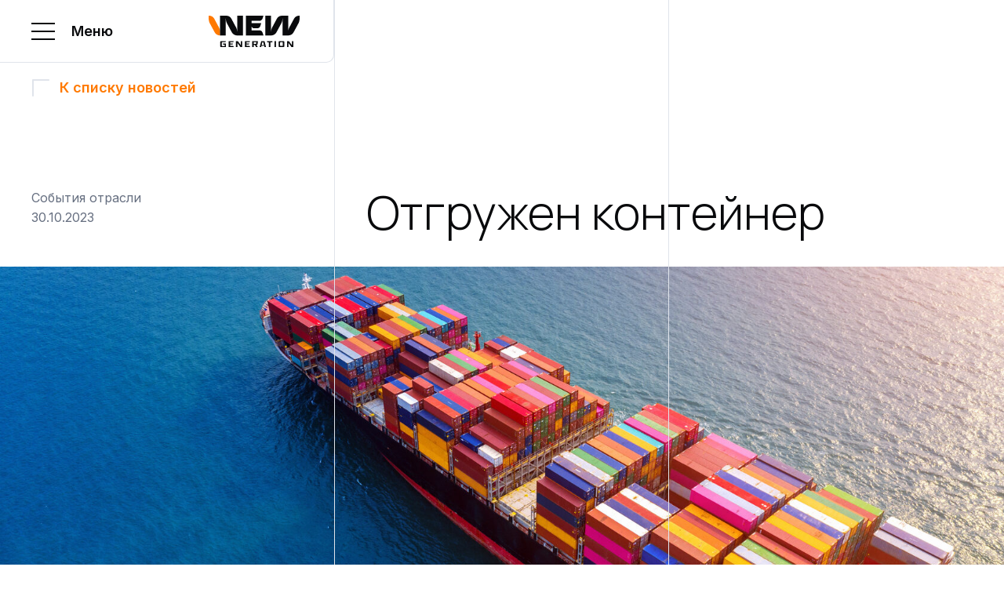

--- FILE ---
content_type: text/html; charset=UTF-8
request_url: https://ngburner.ru/2023-10-30
body_size: 23671
content:
<!DOCTYPE html> <html lang="ru"> <head> <meta charset="utf-8" /> <meta http-equiv="Content-Type" content="text/html; charset=utf-8" /> <meta name="viewport" content="width=device-width, initial-scale=1.0" /> <!--metatextblock--> <title>Новости | Отгружен контейнер</title> <meta name="description" content="30 октября фабрикой был отгружен очередной контейнер. Горелки предназначены для наших клиентов из Краснодара, Орска и Барнаула. Мы благодарны за доверие и выбор нашего оборудования!" /> <meta name="keywords" content="купить производственную горелоку" /> <meta property="og:url" content="https://ngburner.ru/2023-10-30" /> <meta property="og:title" content="Новости | Отгружен контейнер" /> <meta property="og:description" content="30 октября фабрикой был отгружен очередной контейнер. Горелки предназначены для наших клиентов из Краснодара, Орска и Барнаула. Мы благодарны за доверие и выбор нашего оборудования!" /> <meta property="og:type" content="website" /> <meta property="og:image" content="https://static.tildacdn.com/tild3039-3439-4166-b733-656334623164/aerial-view-containe.jpg" /> <link rel="canonical" href="https://ngburner.ru/2023-10-30"> <!--/metatextblock--> <meta name="format-detection" content="telephone=no" /> <meta http-equiv="x-dns-prefetch-control" content="on"> <link rel="dns-prefetch" href="https://ws.tildacdn.com"> <link rel="dns-prefetch" href="https://static.tildacdn.com"> <link rel="shortcut icon" href="https://static.tildacdn.com/tild3837-3433-4930-b137-626265303234/A_32x32.ico" type="image/x-icon" /> <link rel="apple-touch-icon" href="https://static.tildacdn.com/tild3035-6265-4562-b732-343032303539/A_152x152.png"> <link rel="apple-touch-icon" sizes="76x76" href="https://static.tildacdn.com/tild3035-6265-4562-b732-343032303539/A_152x152.png"> <link rel="apple-touch-icon" sizes="152x152" href="https://static.tildacdn.com/tild3035-6265-4562-b732-343032303539/A_152x152.png"> <link rel="apple-touch-startup-image" href="https://static.tildacdn.com/tild3035-6265-4562-b732-343032303539/A_152x152.png"> <meta name="msapplication-TileColor" content="#ffffff"> <meta name="msapplication-TileImage" content="https://static.tildacdn.com/tild3935-6232-4134-b432-663065333161/A_270x270.png"> <!-- Assets --> <script src="https://neo.tildacdn.com/js/tilda-fallback-1.0.min.js" async charset="utf-8"></script> <link rel="stylesheet" href="https://static.tildacdn.com/css/tilda-grid-3.0.min.css" type="text/css" media="all" onerror="this.loaderr='y';"/> <link rel="stylesheet" href="https://static.tildacdn.com/ws/project6295120/tilda-blocks-page40933750.min.css?t=1767291328" type="text/css" media="all" onerror="this.loaderr='y';" /> <link rel="preconnect" href="https://fonts.gstatic.com"> <link href="https://fonts.googleapis.com/css2?family=Manrope:wght@300;400;500;600;700&family=Inter:wght@300;400;500;600;700&subset=latin,cyrillic" rel="stylesheet"> <link rel="stylesheet" href="https://static.tildacdn.com/css/tilda-animation-2.0.min.css" type="text/css" media="all" onerror="this.loaderr='y';" /> <link rel="stylesheet" href="https://static.tildacdn.com/css/tilda-forms-1.0.min.css" type="text/css" media="all" onerror="this.loaderr='y';" /> <link rel="stylesheet" href="https://static.tildacdn.com/css/tilda-menu-widgeticons-1.0.min.css" type="text/css" media="all" onerror="this.loaderr='y';" /> <link rel="stylesheet" href="https://static.tildacdn.com/css/tilda-cart-1.0.min.css" type="text/css" media="all" onerror="this.loaderr='y';" /> <link rel="stylesheet" href="https://fonts.googleapis.com/css2?family=Inter:wght@400;600;700&family=Manrope:wght@200;300;400;500&display=swap" type="text/css" /> <link rel="stylesheet" type="text/css" href="/custom.css?t=1767291328"> <script nomodule src="https://static.tildacdn.com/js/tilda-polyfill-1.0.min.js" charset="utf-8"></script> <script type="text/javascript">function t_onReady(func) {if(document.readyState!='loading') {func();} else {document.addEventListener('DOMContentLoaded',func);}}
function t_onFuncLoad(funcName,okFunc,time) {if(typeof window[funcName]==='function') {okFunc();} else {setTimeout(function() {t_onFuncLoad(funcName,okFunc,time);},(time||100));}}function t_throttle(fn,threshhold,scope) {return function() {fn.apply(scope||this,arguments);};}function t396_initialScale(t){var e=document.getElementById("rec"+t);if(e){var i=e.querySelector(".t396__artboard");if(i){window.tn_scale_initial_window_width||(window.tn_scale_initial_window_width=document.documentElement.clientWidth);var a=window.tn_scale_initial_window_width,r=[],n,l=i.getAttribute("data-artboard-screens");if(l){l=l.split(",");for(var o=0;o<l.length;o++)r[o]=parseInt(l[o],10)}else r=[320,480,640,960,1200];for(var o=0;o<r.length;o++){var d=r[o];a>=d&&(n=d)}var _="edit"===window.allrecords.getAttribute("data-tilda-mode"),c="center"===t396_getFieldValue(i,"valign",n,r),s="grid"===t396_getFieldValue(i,"upscale",n,r),w=t396_getFieldValue(i,"height_vh",n,r),g=t396_getFieldValue(i,"height",n,r),u=!!window.opr&&!!window.opr.addons||!!window.opera||-1!==navigator.userAgent.indexOf(" OPR/");if(!_&&c&&!s&&!w&&g&&!u){var h=parseFloat((a/n).toFixed(3)),f=[i,i.querySelector(".t396__carrier"),i.querySelector(".t396__filter")],v=Math.floor(parseInt(g,10)*h)+"px",p;i.style.setProperty("--initial-scale-height",v);for(var o=0;o<f.length;o++)f[o].style.setProperty("height","var(--initial-scale-height)");t396_scaleInitial__getElementsToScale(i).forEach((function(t){t.style.zoom=h}))}}}}function t396_scaleInitial__getElementsToScale(t){return t?Array.prototype.slice.call(t.children).filter((function(t){return t&&(t.classList.contains("t396__elem")||t.classList.contains("t396__group"))})):[]}function t396_getFieldValue(t,e,i,a){var r,n=a[a.length-1];if(!(r=i===n?t.getAttribute("data-artboard-"+e):t.getAttribute("data-artboard-"+e+"-res-"+i)))for(var l=0;l<a.length;l++){var o=a[l];if(!(o<=i)&&(r=o===n?t.getAttribute("data-artboard-"+e):t.getAttribute("data-artboard-"+e+"-res-"+o)))break}return r}window.TN_SCALE_INITIAL_VER="1.0",window.tn_scale_initial_window_width=null;</script> <script src="https://static.tildacdn.com/js/jquery-1.10.2.min.js" charset="utf-8" onerror="this.loaderr='y';"></script> <script src="https://static.tildacdn.com/js/tilda-scripts-3.0.min.js" charset="utf-8" defer onerror="this.loaderr='y';"></script> <script src="https://static.tildacdn.com/ws/project6295120/tilda-blocks-page40933750.min.js?t=1767291328" charset="utf-8" async onerror="this.loaderr='y';"></script> <script src="https://static.tildacdn.com/js/tilda-lazyload-1.0.min.js" charset="utf-8" async onerror="this.loaderr='y';"></script> <script src="https://static.tildacdn.com/js/tilda-animation-2.0.min.js" charset="utf-8" async onerror="this.loaderr='y';"></script> <script src="https://static.tildacdn.com/js/tilda-zero-1.1.min.js" charset="utf-8" async onerror="this.loaderr='y';"></script> <script src="https://static.tildacdn.com/js/tilda-forms-1.0.min.js" charset="utf-8" async onerror="this.loaderr='y';"></script> <script src="https://static.tildacdn.com/js/tilda-menu-1.0.min.js" charset="utf-8" async onerror="this.loaderr='y';"></script> <script src="https://static.tildacdn.com/js/tilda-menu-widgeticons-1.0.min.js" charset="utf-8" async onerror="this.loaderr='y';"></script> <script src="https://static.tildacdn.com/js/tilda-cart-1.1.min.js" charset="utf-8" async onerror="this.loaderr='y';"></script> <script src="https://static.tildacdn.com/js/tilda-widget-positions-1.0.min.js" charset="utf-8" async onerror="this.loaderr='y';"></script> <script src="https://static.tildacdn.com/js/tilda-animation-sbs-1.0.min.js" charset="utf-8" async onerror="this.loaderr='y';"></script> <script src="https://static.tildacdn.com/js/tilda-zero-scale-1.0.min.js" charset="utf-8" async onerror="this.loaderr='y';"></script> <script src="https://static.tildacdn.com/js/tilda-skiplink-1.0.min.js" charset="utf-8" async onerror="this.loaderr='y';"></script> <script src="https://static.tildacdn.com/js/tilda-events-1.0.min.js" charset="utf-8" async onerror="this.loaderr='y';"></script> <!-- nominify begin --><script src="https://cdnjs.cloudflare.com/ajax/libs/smoothscroll/1.4.10/SmoothScroll.min.js" integrity="sha256-huW7yWl7tNfP7lGk46XE+Sp0nCotjzYodhVKlwaNeco=" crossorigin="anonymous"></script> <script>
SmoothScroll({
    animationTime    : 800,
    stepSize         : 75,
    accelerationDelta : 30,
    accelerationMax   : 2,
    keyboardSupport   : true,
    arrowScroll       : 50,
    pulseAlgorithm   : true,
    pulseScale       : 4,
    pulseNormalize   : 1,
    touchpadSupport   : true,
})
</script> <img class="white-arrow-elem" src="https://static.tildacdn.com/tild3964-6666-4631-a466-303430393966/corner_1.svg"> <script>
    $(document).ready(function(){
        $('.white-arrow-elem').prependTo('.uc-footer-form .t-form__submit');
    });
</script><!-- nominify end --><script type="text/javascript">window.dataLayer=window.dataLayer||[];</script> <script type="text/javascript">(function() {if((/bot|google|yandex|baidu|bing|msn|duckduckbot|teoma|slurp|crawler|spider|robot|crawling|facebook/i.test(navigator.userAgent))===false&&typeof(sessionStorage)!='undefined'&&sessionStorage.getItem('visited')!=='y'&&document.visibilityState){var style=document.createElement('style');style.type='text/css';style.innerHTML='@media screen and (min-width: 980px) {.t-records {opacity: 0;}.t-records_animated {-webkit-transition: opacity ease-in-out .2s;-moz-transition: opacity ease-in-out .2s;-o-transition: opacity ease-in-out .2s;transition: opacity ease-in-out .2s;}.t-records.t-records_visible {opacity: 1;}}';document.getElementsByTagName('head')[0].appendChild(style);function t_setvisRecs(){var alr=document.querySelectorAll('.t-records');Array.prototype.forEach.call(alr,function(el) {el.classList.add("t-records_animated");});setTimeout(function() {Array.prototype.forEach.call(alr,function(el) {el.classList.add("t-records_visible");});sessionStorage.setItem("visited","y");},400);}
document.addEventListener('DOMContentLoaded',t_setvisRecs);}})();</script></head> <body class="t-body" style="margin:0;"> <!--allrecords--> <div id="allrecords" class="t-records" data-hook="blocks-collection-content-node" data-tilda-project-id="6295120" data-tilda-page-id="40933750" data-tilda-page-alias="2023-10-30" data-tilda-formskey="a87f20bcd1827ee904e2ac2956295120" data-tilda-lazy="yes" data-tilda-project-lang="RU" data-tilda-root-zone="com" data-tilda-project-headcode="yes" data-tilda-project-country="RU"> <!--header--> <header id="t-header" class="t-records" data-hook="blocks-collection-content-node" data-tilda-project-id="6295120" data-tilda-page-id="31490500" data-tilda-formskey="a87f20bcd1827ee904e2ac2956295120" data-tilda-lazy="yes" data-tilda-project-lang="RU" data-tilda-root-zone="com" data-tilda-project-headcode="yes" data-tilda-project-country="RU"> <div id="rec509349978" class="r t-rec" style=" " data-animationappear="off" data-record-type="360"> <!-- T360 --> <style>.t-records{opacity:0;}.t-records_animated{-webkit-transition:opacity ease-in-out .5s;-moz-transition:opacity ease-in-out .5s;-o-transition:opacity ease-in-out .5s;transition:opacity ease-in-out .5s;}.t-records.t-records_visible,.t-records .t-records{opacity:1;}</style> <script>t_onReady(function() {var allRecords=document.querySelector('.t-records');window.addEventListener('pageshow',function(event) {if(event.persisted) {allRecords.classList.add('t-records_visible');}});var rec=document.querySelector('#rec509349978');if(!rec) return;rec.setAttribute('data-animationappear','off');rec.style.opacity='1';allRecords.classList.add('t-records_animated');setTimeout(function() {allRecords.classList.add('t-records_visible');},200);});</script> <script>t_onReady(function() {var selects='button:not(.t-submit):not(.t835__btn_next):not(.t835__btn_prev):not(.t835__btn_result):not(.t862__btn_next):not(.t862__btn_prev):not(.t862__btn_result):not(.t854__news-btn):not(.t862__btn_next),' +
'a:not([href*="#"]):not(.carousel-control):not(.t-carousel__control):not(.t807__btn_reply):not([href^="#price"]):not([href^="javascript"]):not([href^="mailto"]):not([href^="tel"]):not([href^="link_sub"]):not(.js-feed-btn-show-more):not(.t367__opener):not([href^="https://www.dropbox.com/"])';var elements=document.querySelectorAll(selects);Array.prototype.forEach.call(elements,function(element) {if(element.getAttribute('data-menu-submenu-hook')) return;element.addEventListener('click',function(event) {var goTo=this.getAttribute('href');if(goTo!==null&&!goTo.startsWith('#')) {var ctrl=event.ctrlKey;var cmd=event.metaKey&&navigator.platform.indexOf('Mac')!==-1;if(!ctrl&&!cmd) {var target=this.getAttribute('target');if(target!=='_blank') {event.preventDefault();var allRecords=document.querySelector('.t-records');if(allRecords) {allRecords.classList.remove('t-records_visible');}
setTimeout(function() {window.location=goTo;},500);}}}});});});</script> <style>.t360__bar{background-color:#ff7900;}</style> <script>t_onReady(function() {var isSafari=/Safari/.test(navigator.userAgent)&&/Apple Computer/.test(navigator.vendor);if(!isSafari) {document.body.insertAdjacentHTML('beforeend','<div class="t360__progress"><div class="t360__bar"></div></div>');setTimeout(function() {var bar=document.querySelector('.t360__bar');if(bar) bar.classList.add('t360__barprogress');},10);}});function t360_onProgressLoad() {var bar=document.querySelector('.t360__bar');if(!bar) return;bar.classList.remove('t360__barprogress');bar.classList.add('t360__barprogressfinished');setTimeout(function() {bar.classList.add('t360__barprogresshidden');},20);setTimeout(function() {var progress=document.querySelector('.t360__progress');if(progress) progress.style.display='none';},500);};if(document.readyState==='complete') {setTimeout(t360_onProgressLoad,60);} else {window.addEventListener('load',t360_onProgressLoad);}</script> </div> <div id="rec509350216" class="r t-rec uc-fixed-menu" style=" " data-animationappear="off" data-record-type="396"> <!-- T396 --> <style>#rec509350216 .t396__artboard {height:80px;}#rec509350216 .t396__filter {height:80px;}#rec509350216 .t396__carrier{height:80px;background-position:center center;background-attachment:scroll;background-size:cover;background-repeat:no-repeat;}@media screen and (max-width:1199px) {#rec509350216 .t396__artboard,#rec509350216 .t396__filter,#rec509350216 .t396__carrier {}#rec509350216 .t396__filter {}#rec509350216 .t396__carrier {background-attachment:scroll;}}@media screen and (max-width:959px) {#rec509350216 .t396__artboard,#rec509350216 .t396__filter,#rec509350216 .t396__carrier {}#rec509350216 .t396__filter {}#rec509350216 .t396__carrier {background-attachment:scroll;}}@media screen and (max-width:639px) {#rec509350216 .t396__artboard,#rec509350216 .t396__filter,#rec509350216 .t396__carrier {}#rec509350216 .t396__filter {}#rec509350216 .t396__carrier {background-attachment:scroll;}}@media screen and (max-width:479px) {#rec509350216 .t396__artboard,#rec509350216 .t396__filter,#rec509350216 .t396__carrier {}#rec509350216 .t396__filter {}#rec509350216 .t396__carrier {background-attachment:scroll;}}#rec509350216 .tn-elem[data-elem-id="1667425537812"]{z-index:1;top:0px;;left:0px;;width:33%;height:80px;}#rec509350216 .tn-elem[data-elem-id="1667425537812"] .tn-atom{background-color:#ffffff;background-position:center center;border-width:var(--t396-borderwidth,0);border-style:var(--t396-borderstyle,solid);border-color:var(--t396-bordercolor,transparent);transition:background-color var(--t396-speedhover,0s) ease-in-out,color var(--t396-speedhover,0s) ease-in-out,border-color var(--t396-speedhover,0s) ease-in-out,box-shadow var(--t396-shadowshoverspeed,0.2s) ease-in-out;}@media screen and (max-width:959px){#rec509350216 .tn-elem[data-elem-id="1667425537812"]{width:100%;}}#rec509350216 .tn-elem[data-elem-id="1667425974958"]{z-index:2;top:20px;;left:calc(100% - 156px + -67px);;width:156px;height:auto;}#rec509350216 .tn-elem[data-elem-id="1667425974958"] .tn-atom{background-position:center center;border-width:var(--t396-borderwidth,0);border-style:var(--t396-borderstyle,solid);border-color:var(--t396-bordercolor,transparent);transition:background-color var(--t396-speedhover,0s) ease-in-out,color var(--t396-speedhover,0s) ease-in-out,border-color var(--t396-speedhover,0s) ease-in-out,box-shadow var(--t396-shadowshoverspeed,0.2s) ease-in-out;}@media screen and (max-width:959px){#rec509350216 .tn-elem[data-elem-id="1667425974958"]{left:calc(100% - 156px + 20px);;height:auto;}}#rec509350216 .tn-elem[data-elem-id="1667477008963"]{z-index:3;top:49px;;left:40px;;width:30px;height:2px;}#rec509350216 .tn-elem.t396__elem--anim-hidden[data-elem-id="1667477008963"]{opacity:0;}#rec509350216 .tn-elem[data-elem-id="1667477008963"] .tn-atom{background-color:#090a0c;background-position:center center;border-width:var(--t396-borderwidth,0);border-style:var(--t396-borderstyle,solid);border-color:var(--t396-bordercolor,transparent);transition:background-color var(--t396-speedhover,0s) ease-in-out,color var(--t396-speedhover,0s) ease-in-out,border-color var(--t396-speedhover,0s) ease-in-out,box-shadow var(--t396-shadowshoverspeed,0.2s) ease-in-out;}@media screen and (max-width:959px){#rec509350216 .tn-elem[data-elem-id="1667477008963"]{top:47px;;left:20px;;width:25px;}}#rec509350216 .tn-elem[data-elem-id="1667477003428"]{z-index:4;top:39px;;left:40px;;width:30px;height:2px;}#rec509350216 .tn-elem.t396__elem--anim-hidden[data-elem-id="1667477003428"]{opacity:0;}#rec509350216 .tn-elem[data-elem-id="1667477003428"] .tn-atom{background-color:#090a0c;background-position:center center;border-width:var(--t396-borderwidth,0);border-style:var(--t396-borderstyle,solid);border-color:var(--t396-bordercolor,transparent);transition:background-color var(--t396-speedhover,0s) ease-in-out,color var(--t396-speedhover,0s) ease-in-out,border-color var(--t396-speedhover,0s) ease-in-out,box-shadow var(--t396-shadowshoverspeed,0.2s) ease-in-out;}@media screen and (max-width:959px){#rec509350216 .tn-elem[data-elem-id="1667477003428"]{top:39px;;left:20px;;width:25px;}}#rec509350216 .tn-elem[data-elem-id="1667476972276"]{z-index:5;top:29px;;left:40px;;width:30px;height:2px;}#rec509350216 .tn-elem.t396__elem--anim-hidden[data-elem-id="1667476972276"]{opacity:0;}#rec509350216 .tn-elem[data-elem-id="1667476972276"] .tn-atom{background-color:#090a0c;background-position:center center;border-width:var(--t396-borderwidth,0);border-style:var(--t396-borderstyle,solid);border-color:var(--t396-bordercolor,transparent);transition:background-color var(--t396-speedhover,0s) ease-in-out,color var(--t396-speedhover,0s) ease-in-out,border-color var(--t396-speedhover,0s) ease-in-out,box-shadow var(--t396-shadowshoverspeed,0.2s) ease-in-out;}@media screen and (max-width:959px){#rec509350216 .tn-elem[data-elem-id="1667476972276"]{top:31px;;left:20px;;width:25px;}}#rec509350216 .tn-elem[data-elem-id="1667477027573"]{color:#090a0c;text-align:center;z-index:6;top:0px;;left:0px;;width:234px;height:80px;}#rec509350216 .tn-elem[data-elem-id="1667477027573"] .tn-atom{color:#090a0c;font-size:18px;font-family:'Inter',Arial,sans-serif;line-height:1;font-weight:600;background-position:center center;border-width:var(--t396-borderwidth,0);border-style:var(--t396-borderstyle,solid);border-color:transparent;--t396-speedhover:0.2s;transition:background-color var(--t396-speedhover,0s) ease-in-out,color var(--t396-speedhover,0s) ease-in-out,border-color var(--t396-speedhover,0s) ease-in-out,box-shadow var(--t396-shadowshoverspeed,0.2s) ease-in-out;position:relative;z-index:1;background-color:transparent;background-image:none;-webkit-box-pack:center;-ms-flex-pack:center;justify-content:center;}#rec509350216 .tn-elem[data-elem-id="1667477027573"] .tn-atom::before,#rec509350216 .tn-elem[data-elem-id="1667477027573"] .tn-atom::after{--t396-borderoffset:calc(var(--t396-borderwidth,0px) * var(--t396-borderstyle-existed,1));content:'';position:absolute;width:calc(100% + 2 * var(--t396-borderoffset));height:calc(100% + 2 * var(--t396-borderoffset));left:calc(-1 * var(--t396-borderoffset));top:calc(-1 * var(--t396-borderoffset));box-sizing:border-box;background-origin:border-box;background-clip:border-box;pointer-events:none;border-width:var(--t396-borderwidth,0);border-style:var(--t396-borderstyle,solid);transition:opacity var(--t396-speedhover,0s) ease-in-out;;}#rec509350216 .tn-elem[data-elem-id="1667477027573"] .tn-atom::before{z-index:-2;opacity:1;border-color:var(--t396-bordercolor,transparent);background-color:var(--t396-bgcolor-color,transparent);background-image:var(--t396-bgcolor-image,none);}#rec509350216 .tn-elem[data-elem-id="1667477027573"] .tn-atom::after{z-index:-1;opacity:0;border-color:var(--t396-bordercolor-hover,var(--t396-bordercolor,transparent));background-color:var(--t396-bgcolor-hover-color,var(--t396-bgcolor-color,transparent));background-image:var(--t396-bgcolor-hover-image,var(--t396-bgcolor-image,none));}#rec509350216 .tn-elem[data-elem-id="1667477027573"] .tn-atom .tn-atom__button-text{transition:color var(--t396-speedhover,0s) ease-in-out;color:#090a0c;}@media (hover),(min-width:0\0){#rec509350216 .tn-elem[data-elem-id="1667477027573"] .tn-atom:hover::after{opacity:1;}}@media (hover),(min-width:0\0){#rec509350216 .tn-elem[data-elem-id="1667477027573"] .tn-atom:hover{color:#ff7900;}#rec509350216 .tn-elem[data-elem-id="1667477027573"] .tn-atom:hover .tn-atom__button-text{color:#ff7900;}}@media screen and (max-width:1199px){#rec509350216 .tn-elem[data-elem-id="1667477027573"] .tn-atom{white-space:normal;background-size:cover;}#rec509350216 .tn-elem[data-elem-id="1667477027573"] .tn-atom .tn-atom__button-text{overflow:visible;}}@media screen and (max-width:959px){#rec509350216 .tn-elem[data-elem-id="1667477027573"]{width:164px;}#rec509350216 .tn-elem[data-elem-id="1667477027573"] .tn-atom{white-space:normal;font-size:14px;background-size:cover;}#rec509350216 .tn-elem[data-elem-id="1667477027573"] .tn-atom .tn-atom__button-text{overflow:visible;}}@media screen and (max-width:639px){#rec509350216 .tn-elem[data-elem-id="1667477027573"] .tn-atom{white-space:normal;background-size:cover;}#rec509350216 .tn-elem[data-elem-id="1667477027573"] .tn-atom .tn-atom__button-text{overflow:visible;}}@media screen and (max-width:479px){#rec509350216 .tn-elem[data-elem-id="1667477027573"] .tn-atom{white-space:normal;background-size:cover;}#rec509350216 .tn-elem[data-elem-id="1667477027573"] .tn-atom .tn-atom__button-text{overflow:visible;}}</style> <div class='t396'> <div class="t396__artboard" data-artboard-recid="509350216" data-artboard-screens="320,480,640,960,1200" data-artboard-height="80" data-artboard-valign="center" data-artboard-upscale="grid"> <div class="t396__carrier" data-artboard-recid="509350216"></div> <div class="t396__filter" data-artboard-recid="509350216"></div> <div class='t396__elem tn-elem fixed-menu-bg tn-elem__5093502161667425537812' data-elem-id='1667425537812' data-elem-type='shape' data-field-top-value="0" data-field-left-value="0" data-field-height-value="80" data-field-width-value="33" data-field-axisy-value="top" data-field-axisx-value="left" data-field-container-value="window" data-field-topunits-value="px" data-field-leftunits-value="px" data-field-heightunits-value="px" data-field-widthunits-value="%" data-field-width-res-640-value="100"> <div class='tn-atom'> </div> </div> <div class='t396__elem tn-elem tn-elem__5093502161667425974958' data-elem-id='1667425974958' data-elem-type='image' data-field-top-value="20" data-field-left-value="-67" data-field-width-value="156" data-field-axisy-value="top" data-field-axisx-value="right" data-field-container-value="window" data-field-topunits-value="px" data-field-leftunits-value="%" data-field-heightunits-value="" data-field-widthunits-value="px" data-field-filewidth-value="312" data-field-fileheight-value="80" data-field-left-res-640-value="20" data-field-leftunits-res-640-value="px"> <a class='tn-atom' href="/"> <img class='tn-atom__img t-img' data-original='https://static.tildacdn.com/tild3761-3039-4839-b164-666361333439/Logo40.svg'
src='https://static.tildacdn.com/tild3761-3039-4839-b164-666361333439/Logo40.svg'
alt='' imgfield='tn_img_1667425974958'
/> </a> </div> <div class='t396__elem tn-elem tn-elem__5093502161667477008963 ' data-elem-id='1667477008963' data-elem-type='shape' data-field-top-value="49" data-field-left-value="40" data-field-height-value="2" data-field-width-value="30" data-field-axisy-value="top" data-field-axisx-value="left" data-field-container-value="window" data-field-topunits-value="px" data-field-leftunits-value="px" data-field-heightunits-value="px" data-field-widthunits-value="px" data-animate-mobile="y" data-animate-sbs-event="click" data-animate-sbs-trgels="1667477027573" data-animate-sbs-opts="[{'ti':'0','mx':'0','my':'0','sx':'1','sy':'1','op':'1','ro':'0','bl':'0','ea':'','dt':'0'},{'ti':300,'mx':0,'my':-10,'sx':'1','sy':'1','op':'1','ro':-45,'bl':'0','ea':'','dt':'0'}]" data-field-top-res-640-value="47" data-field-left-res-640-value="20" data-field-width-res-640-value="25" data-animate-sbs-opts-res-640="[{'ti':'0','mx':'0','my':'0','sx':'1','sy':'1','op':'1','ro':'0','bl':'0','ea':'','dt':'0'},{'ti':300,'mx':0,'my':-8,'sx':'1','sy':'1','op':'1','ro':-45,'bl':'0','ea':'','dt':'0'}]"> <div class='tn-atom'> </div> </div> <div class='t396__elem tn-elem tn-elem__5093502161667477003428 ' data-elem-id='1667477003428' data-elem-type='shape' data-field-top-value="39" data-field-left-value="40" data-field-height-value="2" data-field-width-value="30" data-field-axisy-value="top" data-field-axisx-value="left" data-field-container-value="window" data-field-topunits-value="px" data-field-leftunits-value="px" data-field-heightunits-value="px" data-field-widthunits-value="px" data-animate-mobile="y" data-animate-sbs-event="click" data-animate-sbs-trgels="1667477027573" data-animate-sbs-opts="[{'ti':'0','mx':'0','my':'0','sx':'1','sy':'1','op':'1','ro':'0','bl':'0','ea':'','dt':'0'},{'ti':200,'mx':'0','my':'0','sx':'1','sy':'1','op':0,'ro':'0','bl':'0','ea':'','dt':'0'}]" data-field-top-res-640-value="39" data-field-left-res-640-value="20" data-field-width-res-640-value="25"> <div class='tn-atom'> </div> </div> <div class='t396__elem tn-elem tn-elem__5093502161667476972276 ' data-elem-id='1667476972276' data-elem-type='shape' data-field-top-value="29" data-field-left-value="40" data-field-height-value="2" data-field-width-value="30" data-field-axisy-value="top" data-field-axisx-value="left" data-field-container-value="window" data-field-topunits-value="px" data-field-leftunits-value="px" data-field-heightunits-value="px" data-field-widthunits-value="px" data-animate-mobile="y" data-animate-sbs-event="click" data-animate-sbs-trgels="1667477027573" data-animate-sbs-opts="[{'ti':'0','mx':'0','my':'0','sx':'1','sy':'1','op':'1','ro':'0','bl':'0','ea':'','dt':'0'},{'ti':300,'mx':0,'my':10,'sx':'1','sy':'1','op':'1','ro':45,'bl':'0','ea':'','dt':'0'}]" data-field-top-res-640-value="31" data-field-left-res-640-value="20" data-field-width-res-640-value="25" data-animate-sbs-opts-res-640="[{'ti':'0','mx':'0','my':'0','sx':'1','sy':'1','op':'1','ro':'0','bl':'0','ea':'','dt':'0'},{'ti':300,'mx':0,'my':8,'sx':'1','sy':'1','op':'1','ro':45,'bl':'0','ea':'','dt':'0'}]"> <div class='tn-atom'> </div> </div> <div class='t396__elem tn-elem menu-open-btn tn-elem__5093502161667477027573' data-elem-id='1667477027573' data-elem-type='button' data-field-top-value="0" data-field-left-value="0" data-field-height-value="80" data-field-width-value="234" data-field-axisy-value="top" data-field-axisx-value="left" data-field-container-value="window" data-field-topunits-value="px" data-field-leftunits-value="px" data-field-heightunits-value="" data-field-widthunits-value="" data-field-fontsize-value="18" data-field-width-res-640-value="164" data-field-fontsize-res-640-value="14"> <div class='tn-atom'> <div class='tn-atom__button-content'> <span class="tn-atom__button-text">Меню</span> </div> </div> </div> </div> </div> <script>t_onReady(function() {t_onFuncLoad('t396_init',function() {t396_init('509350216');});});</script> <!-- /T396 --> </div> <div id="rec509608156" class="r t-rec t-rec_pt_0 t-rec_pb_0 uc-opened-menu" style="padding-top:0px;padding-bottom:0px; " data-animationappear="off" data-record-type="450"> <div class="t450__menu__content "
style="top:15px; " data-menu="yes" data-appearoffset="" data-hideoffset=""> <div class="t450__burger_container t450__small "> <div class="t450__burger_bg t450__burger_cirqle"
style="; opacity:0.50;"> </div> <button type="button"
class="t-menuburger t-menuburger_first t-menuburger__small"
aria-label="Навигационное меню"
aria-expanded="false"> <span style="background-color:#ffffff;"></span> <span style="background-color:#ffffff;"></span> <span style="background-color:#ffffff;"></span> <span style="background-color:#ffffff;"></span> </button> <script>function t_menuburger_init(recid) {var rec=document.querySelector('#rec' + recid);if(!rec) return;var burger=rec.querySelector('.t-menuburger');if(!burger) return;var isSecondStyle=burger.classList.contains('t-menuburger_second');if(isSecondStyle&&!window.isMobile&&!('ontouchend' in document)) {burger.addEventListener('mouseenter',function() {if(burger.classList.contains('t-menuburger-opened')) return;burger.classList.remove('t-menuburger-unhovered');burger.classList.add('t-menuburger-hovered');});burger.addEventListener('mouseleave',function() {if(burger.classList.contains('t-menuburger-opened')) return;burger.classList.remove('t-menuburger-hovered');burger.classList.add('t-menuburger-unhovered');setTimeout(function() {burger.classList.remove('t-menuburger-unhovered');},300);});}
burger.addEventListener('click',function() {if(!burger.closest('.tmenu-mobile')&&!burger.closest('.t450__burger_container')&&!burger.closest('.t466__container')&&!burger.closest('.t204__burger')&&!burger.closest('.t199__js__menu-toggler')) {burger.classList.toggle('t-menuburger-opened');burger.classList.remove('t-menuburger-unhovered');}});var menu=rec.querySelector('[data-menu="yes"]');if(!menu) return;var menuLinks=menu.querySelectorAll('.t-menu__link-item');var submenuClassList=['t978__menu-link_hook','t978__tm-link','t966__tm-link','t794__tm-link','t-menusub__target-link'];Array.prototype.forEach.call(menuLinks,function(link) {link.addEventListener('click',function() {var isSubmenuHook=submenuClassList.some(function(submenuClass) {return link.classList.contains(submenuClass);});if(isSubmenuHook) return;burger.classList.remove('t-menuburger-opened');});});menu.addEventListener('clickedAnchorInTooltipMenu',function() {burger.classList.remove('t-menuburger-opened');});}
t_onReady(function() {t_onFuncLoad('t_menuburger_init',function(){t_menuburger_init('509608156');});});</script> <style>.t-menuburger{position:relative;flex-shrink:0;width:28px;height:20px;padding:0;border:none;background-color:transparent;outline:none;-webkit-transform:rotate(0deg);transform:rotate(0deg);transition:transform .5s ease-in-out;cursor:pointer;z-index:999;}.t-menuburger span{display:block;position:absolute;width:100%;opacity:1;left:0;-webkit-transform:rotate(0deg);transform:rotate(0deg);transition:.25s ease-in-out;height:3px;background-color:#000;}.t-menuburger span:nth-child(1){top:0px;}.t-menuburger span:nth-child(2),.t-menuburger span:nth-child(3){top:8px;}.t-menuburger span:nth-child(4){top:16px;}.t-menuburger__big{width:42px;height:32px;}.t-menuburger__big span{height:5px;}.t-menuburger__big span:nth-child(2),.t-menuburger__big span:nth-child(3){top:13px;}.t-menuburger__big span:nth-child(4){top:26px;}.t-menuburger__small{width:22px;height:14px;}.t-menuburger__small span{height:2px;}.t-menuburger__small span:nth-child(2),.t-menuburger__small span:nth-child(3){top:6px;}.t-menuburger__small span:nth-child(4){top:12px;}.t-menuburger-opened span:nth-child(1){top:8px;width:0%;left:50%;}.t-menuburger-opened span:nth-child(2){-webkit-transform:rotate(45deg);transform:rotate(45deg);}.t-menuburger-opened span:nth-child(3){-webkit-transform:rotate(-45deg);transform:rotate(-45deg);}.t-menuburger-opened span:nth-child(4){top:8px;width:0%;left:50%;}.t-menuburger-opened.t-menuburger__big span:nth-child(1){top:6px;}.t-menuburger-opened.t-menuburger__big span:nth-child(4){top:18px;}.t-menuburger-opened.t-menuburger__small span:nth-child(1),.t-menuburger-opened.t-menuburger__small span:nth-child(4){top:6px;}@media (hover),(min-width:0\0){.t-menuburger_first:hover span:nth-child(1){transform:translateY(1px);}.t-menuburger_first:hover span:nth-child(4){transform:translateY(-1px);}.t-menuburger_first.t-menuburger__big:hover span:nth-child(1){transform:translateY(3px);}.t-menuburger_first.t-menuburger__big:hover span:nth-child(4){transform:translateY(-3px);}}.t-menuburger_second span:nth-child(2),.t-menuburger_second span:nth-child(3){width:80%;left:20%;right:0;}@media (hover),(min-width:0\0){.t-menuburger_second.t-menuburger-hovered span:nth-child(2),.t-menuburger_second.t-menuburger-hovered span:nth-child(3){animation:t-menuburger-anim 0.3s ease-out normal forwards;}.t-menuburger_second.t-menuburger-unhovered span:nth-child(2),.t-menuburger_second.t-menuburger-unhovered span:nth-child(3){animation:t-menuburger-anim2 0.3s ease-out normal forwards;}}.t-menuburger_second.t-menuburger-opened span:nth-child(2),.t-menuburger_second.t-menuburger-opened span:nth-child(3){left:0;right:0;width:100%!important;}.t-menuburger_third span:nth-child(4){width:70%;left:unset;right:0;}@media (hover),(min-width:0\0){.t-menuburger_third:not(.t-menuburger-opened):hover span:nth-child(4){width:100%;}}.t-menuburger_third.t-menuburger-opened span:nth-child(4){width:0!important;right:50%;}.t-menuburger_fourth{height:12px;}.t-menuburger_fourth.t-menuburger__small{height:8px;}.t-menuburger_fourth.t-menuburger__big{height:18px;}.t-menuburger_fourth span:nth-child(2),.t-menuburger_fourth span:nth-child(3){top:4px;opacity:0;}.t-menuburger_fourth span:nth-child(4){top:8px;}.t-menuburger_fourth.t-menuburger__small span:nth-child(2),.t-menuburger_fourth.t-menuburger__small span:nth-child(3){top:3px;}.t-menuburger_fourth.t-menuburger__small span:nth-child(4){top:6px;}.t-menuburger_fourth.t-menuburger__small span:nth-child(2),.t-menuburger_fourth.t-menuburger__small span:nth-child(3){top:3px;}.t-menuburger_fourth.t-menuburger__small span:nth-child(4){top:6px;}.t-menuburger_fourth.t-menuburger__big span:nth-child(2),.t-menuburger_fourth.t-menuburger__big span:nth-child(3){top:6px;}.t-menuburger_fourth.t-menuburger__big span:nth-child(4){top:12px;}@media (hover),(min-width:0\0){.t-menuburger_fourth:not(.t-menuburger-opened):hover span:nth-child(1){transform:translateY(1px);}.t-menuburger_fourth:not(.t-menuburger-opened):hover span:nth-child(4){transform:translateY(-1px);}.t-menuburger_fourth.t-menuburger__big:not(.t-menuburger-opened):hover span:nth-child(1){transform:translateY(3px);}.t-menuburger_fourth.t-menuburger__big:not(.t-menuburger-opened):hover span:nth-child(4){transform:translateY(-3px);}}.t-menuburger_fourth.t-menuburger-opened span:nth-child(1),.t-menuburger_fourth.t-menuburger-opened span:nth-child(4){top:4px;}.t-menuburger_fourth.t-menuburger-opened span:nth-child(2),.t-menuburger_fourth.t-menuburger-opened span:nth-child(3){opacity:1;}@keyframes t-menuburger-anim{0%{width:80%;left:20%;right:0;}50%{width:100%;left:0;right:0;}100%{width:80%;left:0;right:20%;}}@keyframes t-menuburger-anim2{0%{width:80%;left:0;}50%{width:100%;right:0;left:0;}100%{width:80%;left:20%;right:0;}}</style> </div> </div> <!-- t450 --> <div id="nav509608156marker"></div> <div class="t450__overlay"> <div class="t450__overlay_bg"
style="background-color:#090a0c; opacity:0.80;"> </div> </div> <div id="nav509608156" class="t450 t450__left " data-tooltip-hook="#menuopen"
style="max-width: 480px;background-color: #ffffff;"> <button type="button"
class="t450__close-button t450__close t450_opened "
style="background-color: #ffffff;" aria-label="Close menu"> <div class="t450__close_icon" style="color:#090a0c;"> <span></span> <span></span> <span></span> <span></span> </div> </button> <div class="t450__container t-align_left"> <div class="t450__top"> <nav class="t450__menu"> <ul role="list" class="t450__list t-menu__list"> <li class="t450__list_item"> <a class="t-menu__link-item "
href="/" data-menu-submenu-hook="" data-menu-item-number="1">
Главная
</a> </li> <li class="t450__list_item"> <a class="t-menu__link-item "
href="/catalog" data-menu-submenu-hook="" data-menu-item-number="2">
Каталог
</a> </li> <li class="t450__list_item"> <a class="t-menu__link-item "
href="/about" data-menu-submenu-hook="" data-menu-item-number="3">
О компании
</a> </li> <li class="t450__list_item"> <a class="t-menu__link-item "
href="/tech-info" data-menu-submenu-hook="" data-menu-item-number="4">
Тех. информация
</a> </li> <li class="t450__list_item"> <a class="t-menu__link-item "
href="/requisites" data-menu-submenu-hook="" data-menu-item-number="5">
Реквизиты
</a> </li> <li class="t450__list_item"> <a class="t-menu__link-item "
href="/news" data-menu-submenu-hook="" data-menu-item-number="6">
Новости
</a> </li> <li class="t450__list_item"> <a class="t-menu__link-item "
href="/contacts" data-menu-submenu-hook="" data-menu-item-number="7">
Наш склад
</a> </li> <li class="t450__list_item"> <a class="t-menu__link-item "
href="" data-menu-submenu-hook="" data-menu-item-number="8">
г. Москва
</a> </li> <li class="t450__list_item"> <a class="t-menu__link-item "
href="tel:8-800-101-99-13" data-menu-submenu-hook="" data-menu-item-number="9">
8-800-101-99-13
</a> </li> <li class="t450__list_item"> <a class="t-menu__link-item "
href="mailto:info@ngburner.ru"
target="_blank" data-menu-submenu-hook="" data-menu-item-number="10">
info@ngburner.ru
</a> </li> </ul> </nav> </div> <div class="t450__rightside"> <div class="t450__rightcontainer"> <div class="t450__right_descr t-descr t-descr_xs" field="descr"><div style="line-height:24px;" data-customstyle="yes"><a href="/privacy-policy" target="_blank" rel="noreferrer noopener nofollow" style="color: rgb(102, 111, 128);"><strong>Политика конфиденциальности</strong></a><br /><a href="https://khudova.design/" target="_blank" rel="noreferrer noopener nofollow" style="color: rgb(102, 111, 128);"><strong>Разработка сайта</strong></a></div></div> <div class="t450__right_descr t-descr t-descr_xs" field="descr2"><span style="color: rgb(161, 167, 178);">©2022. Все права защищены.</span><br /><span style="color: rgb(161, 167, 178);">«НОВОЕ ПОКОЛЕНИЕ»</span></div> </div> </div> </div> </div> <script>t_onReady(function() {var rec=document.querySelector('#rec509608156');if(!rec) return;rec.setAttribute('data-animationappear','off');rec.style.opacity=1;t_onFuncLoad('t450_initMenu',function() {t450_initMenu('509608156');});t_onFuncLoad('t_menuWidgets__init',function() {t_menuWidgets__init('509608156');});});</script> <style>#rec509608156 .t-menu__link-item{-webkit-transition:color 0.3s ease-in-out,opacity 0.3s ease-in-out;transition:color 0.3s ease-in-out,opacity 0.3s ease-in-out;}#rec509608156 .t-menu__link-item.t-active:not(.t978__menu-link){color:#a1a7b2 !important;}#rec509608156 .t-menu__link-item:not(.t-active):not(.tooltipstered):hover{color:#ff7900 !important;}#rec509608156 .t-menu__link-item:not(.t-active):not(.tooltipstered):focus-visible{color:#ff7900 !important;}@supports (overflow:-webkit-marquee) and (justify-content:inherit){#rec509608156 .t-menu__link-item,#rec509608156 .t-menu__link-item.t-active{opacity:1 !important;}}</style> <style> #rec509608156 .t450__right_descr{font-size:14px;font-family:'Inter';font-weight:400;}</style> <style> #rec509608156 a.t-menu__link-item{font-size:18px;color:#090a0c;font-family:'Inter';font-weight:600;}</style> <style> #rec509608156 .t450__right_langs_lang a{color:#090a0c;font-family:'Inter';font-weight:600;}</style> </div> <div id="rec521634963" class="r t-rec" style=" " data-animationappear="off" data-record-type="131"> <!-- T123 --> <div class="t123"> <div class="t-container_100 "> <div class="t-width t-width_100 "> <!-- nominify begin --> <style>
.uc-fixed-menu {
    position: fixed;
    width: 33.33vw;
    top: 0;
    left: 0;
    z-index: 100000;
}
.fixed-menu-bg {
    width: 33.33vw !important;
}
.menu-open-btn {
    cursor: pointer;
}
.uc-opened-menu .t450 {
    z-index: 99999 !important;
}
.t450__burger_container {
    display: none;
}
@media (max-width: 960px) {
.uc-fixed-menu {
    width: 100%;
}
.fixed-menu-bg {
    width: 100% !important;
}
}
</style> <script>
var count = 0;
var btn = document.getElementsByClassName('menu-open-btn'); //Класс кнопки вызова меню
btn = btn[0];
btn.onclick = function () {
  count++;
  if (count % 2 === 0) {
    // close menu
    $('.t450__close-button').click();
  }
  // open menu
  else {
    $('.t450__burger_bg').click();
  }
};
// close menu with overlay
$('.t450__overlay_bg').click(function () {
  $('.menu-open-btn').click();
});
</script> <!-- nominify end --> </div> </div> </div> </div> <div id="rec517761948" class="r t-rec" style=" " data-animationappear="off" data-record-type="706"> <!--tcart--> <!-- @classes: t-text t-text_xs t-name t-name_xs t-name_md t-btn t-btn_sm --> <script>t_onReady(function() {setTimeout(function() {t_onFuncLoad('tcart__init',function() {tcart__init('517761948',{cssClassName:''});});},50);var userAgent=navigator.userAgent.toLowerCase();var body=document.body;if(!body) return;if(userAgent.indexOf('instagram')!==-1&&userAgent.indexOf('iphone')!==-1) {body.style.position='relative';}
var rec=document.querySelector('#rec517761948');if(!rec) return;var cartWindow=rec.querySelector('.t706__cartwin,.t706__cartpage');var allRecords=document.querySelector('.t-records');var currentMode=allRecords.getAttribute('data-tilda-mode');if(cartWindow&&currentMode!=='edit'&&currentMode!=='preview') {cartWindow.addEventListener('scroll',t_throttle(function() {if(window.lazy==='y'||document.querySelector('#allrecords').getAttribute('data-tilda-lazy')==='yes') {t_onFuncLoad('t_lazyload_update',function() {t_lazyload_update();});}},500));}});</script> <div class="t706" data-cart-countdown="yes" data-opencart-onorder="yes" data-project-currency="р." data-project-currency-side="r" data-project-currency-sep="," data-project-currency-code="RUB" data-cart-oneproduct="y"> <div class="t706__carticon" style="top:110px;bottom:initial;right:40px;"> <div class="t706__carticon-text t-name t-name_xs"></div> <div class="t706__carticon-wrapper"> <div class="t706__carticon-imgwrap" style="border: 1px solid #e0e4eb;background-color:#ffffff;"> <div class="t706__bgimg t-bgimg" bgimgfield="img" data-original="https://static.tildacdn.com/tild3565-6161-4536-b538-633162303937/icon_cart.svg" style="background-image: url('https://static.tildacdn.com/tild3565-6161-4536-b538-633162303937/icon_cart.svg');"></div> </div> <div class="t706__carticon-counter js-carticon-counter" style="background-color:#ff7900;color:#ffffff;"></div> </div> </div> <div class="t706__cartwin" style="display: none;"> <div class="t706__close t706__cartwin-close"> <button type="button" class="t706__close-button t706__cartwin-close-wrapper" aria-label="Закрыть корзину"> <svg role="presentation" class="t706__close-icon t706__cartwin-close-icon" width="23px" height="23px" viewBox="0 0 23 23" version="1.1" xmlns="http://www.w3.org/2000/svg" xmlns:xlink="http://www.w3.org/1999/xlink"> <g stroke="none" stroke-width="1" fill="#fff" fill-rule="evenodd"> <rect transform="translate(11.313708, 11.313708) rotate(-45.000000) translate(-11.313708, -11.313708) " x="10.3137085" y="-3.6862915" width="2" height="30"></rect> <rect transform="translate(11.313708, 11.313708) rotate(-315.000000) translate(-11.313708, -11.313708) " x="10.3137085" y="-3.6862915" width="2" height="30"></rect> </g> </svg> </button> </div> <div class="t706__cartwin-content"> <div class="t706__cartwin-top"> <div class="t706__cartwin-heading t-name t-name_xl">Выбранные товары</div> </div> <div class="t706__cartwin-products"></div> <div class="t706__cartwin-bottom"> <div class="t706__cartwin-prodamount-wrap t-descr t-descr_sm"> <span class="t706__cartwin-prodamount-label"></span> <span class="t706__cartwin-prodamount"></span> </div> </div> <div class="t706__orderform t-input_nomargin"> <form
id="form517761948" name='form517761948' role="form" action='' method='POST' data-formactiontype="2" data-inputbox=".t-input-group" 
class="t-form js-form-proccess t-form_inputs-total_5 t-form_bbonly" data-formsended-callback="t706_onSuccessCallback"> <input type="hidden" name="formservices[]" value="1b7db43ff45735881d3b58844b8f2038" class="js-formaction-services"> <input type="hidden" name="formservices[]" value="54a4c1f85b27f55f2903cc7d5864b7e8" class="js-formaction-services"> <input type="hidden" name="tildaspec-formname" tabindex="-1" value="Cart"> <!-- @classes t-title t-text t-btn --> <div class="js-successbox t-form__successbox t-text t-text_md"
aria-live="polite"
style="display:none;color:#666f80;background-color:#f5f7fa;"></div> <div
class="t-form__inputsbox
t-form__inputsbox_inrow "> <div
class=" t-input-group t-input-group_nm " data-input-lid="1496239431201" data-field-type="nm" data-field-name="Имя"> <label
for='input_1496239431201'
class="t-input-title t-descr t-descr_md"
id="field-title_1496239431201" data-redactor-toolbar="no"
field="li_title__1496239431201"
style="color:;">Ваше имя *</label> <div class="t-input-block "> <input
type="text"
autocomplete="name"
name="Имя"
id="input_1496239431201"
class="t-input js-tilda-rule t-input_bbonly"
value="" data-tilda-req="1" aria-required="true" data-tilda-rule="name"
aria-describedby="error_1496239431201"
style="color:#090a0c;border:1px solid #000000;"> </div> <div class="t-input-error" aria-live="polite" id="error_1496239431201"></div> </div> <div
class=" t-input-group t-input-group_in " data-input-lid="1669225183426" data-field-type="in" data-field-name="Компания"> <label
for='input_1669225183426'
class="t-input-title t-descr t-descr_md"
id="field-title_1669225183426" data-redactor-toolbar="no"
field="li_title__1669225183426"
style="color:;">Компания</label> <div class="t-input-block "> <input
type="text"
name="Компания"
id="input_1669225183426"
class="t-input js-tilda-rule t-input_bbonly"
value=""
aria-describedby="error_1669225183426"
style="color:#090a0c;border:1px solid #000000;"> </div> <div class="t-input-error" aria-live="polite" id="error_1669225183426"></div> </div> <div
class=" t-input-group t-input-group_ph " data-input-lid="1496239459190" data-field-type="ph" data-field-name="Телефон"> <label
for='input_1496239459190'
class="t-input-title t-descr t-descr_md"
id="field-title_1496239459190" data-redactor-toolbar="no"
field="li_title__1496239459190"
style="color:;">Телефон для связи *</label> <div class="t-input-block "> <input
type="tel"
autocomplete="tel"
name="Телефон"
id="input_1496239459190"
class="t-input js-tilda-rule js-tilda-mask t-input_bbonly"
value="" data-tilda-req="1" aria-required="true" data-tilda-rule="phone"
pattern="[0-9]*" data-tilda-mask="+9 (999) 999-9999" aria-describedby="error_1496239459190"
style="color:#090a0c;border:1px solid #000000;"> <input
type="hidden"
name="tildaspec-mask-Телефон"
id="input_1496239459190"
value="+9 (999) 999-9999"
aria-describedby="error_1496239459190"> </div> <div class="t-input-error" aria-live="polite" id="error_1496239459190"></div> </div> <div
class=" t-input-group t-input-group_em " data-input-lid="1691429462992" data-field-type="em" data-field-name="Email"> <label
for='input_1691429462992'
class="t-input-title t-descr t-descr_md"
id="field-title_1691429462992" data-redactor-toolbar="no"
field="li_title__1691429462992"
style="color:;">Ваш email *</label> <div class="t-input-block "> <input
type="email"
autocomplete="email"
name="Email"
id="input_1691429462992"
class="t-input js-tilda-rule t-input_bbonly"
value="" data-tilda-req="1" aria-required="true" data-tilda-rule="email"
aria-describedby="error_1691429462992"
style="color:#090a0c;border:1px solid #000000;"> </div> <div class="t-input-error" aria-live="polite" id="error_1691429462992"></div> </div> <div
class=" t-input-group t-input-group_ta " data-input-lid="1669225221536" data-field-type="ta" data-field-name="Комментарий"> <label
for='input_1669225221536'
class="t-input-title t-descr t-descr_md"
id="field-title_1669225221536" data-redactor-toolbar="no"
field="li_title__1669225221536"
style="color:;">Комментарий</label> <div class="t-input-block "> <textarea
name="Комментарий"
id="input_1669225221536"
class="t-input js-tilda-rule t-input_bbonly"
aria-describedby="error_1669225221536"
style="color:#090a0c;border:1px solid #000000;height:102px;"
rows="3"></textarea> </div> <div class="t-input-error" aria-live="polite" id="error_1669225221536"></div> </div> <div class="t-form__errorbox-middle"> <!--noindex--> <div
class="js-errorbox-all t-form__errorbox-wrapper"
style="display:none;" data-nosnippet
tabindex="-1"
aria-label="Ошибки при заполнении формы"> <ul
role="list"
class="t-form__errorbox-text t-text t-text_md"> <li class="t-form__errorbox-item js-rule-error js-rule-error-all"></li> <li class="t-form__errorbox-item js-rule-error js-rule-error-req"></li> <li class="t-form__errorbox-item js-rule-error js-rule-error-email"></li> <li class="t-form__errorbox-item js-rule-error js-rule-error-name"></li> <li class="t-form__errorbox-item js-rule-error js-rule-error-phone"></li> <li class="t-form__errorbox-item js-rule-error js-rule-error-minlength"></li> <li class="t-form__errorbox-item js-rule-error js-rule-error-string"></li> </ul> </div> <!--/noindex--> </div> <div class="t-form__submit"> <button
class="t-submit t-btnflex t-btnflex_type_submit t-btnflex_md"
type="submit"><span class="t-btnflex__text">Оформить запрос</span> <style>#rec517761948 .t-btnflex.t-btnflex_type_submit {color:#ffffff;background-color:#ff7900;--border-width:0px;border-style:none !important;box-shadow:none !important;font-family:Inter;font-weight:600;transition-duration:0.2s;transition-property:background-color,color,border-color,box-shadow,opacity,transform,gap;transition-timing-function:ease-in-out;}@media (hover:hover) {#rec517761948 .t-btnflex.t-btnflex_type_submit:not(.t-animate_no-hover):hover {background-color:#ff4000 !important;}#rec517761948 .t-btnflex.t-btnflex_type_submit:not(.t-animate_no-hover):focus-visible {background-color:#ff4000 !important;}}</style></button> </div> </div> <div class="t-form__errorbox-bottom"> <!--noindex--> <div
class="js-errorbox-all t-form__errorbox-wrapper"
style="display:none;" data-nosnippet
tabindex="-1"
aria-label="Ошибки при заполнении формы"> <ul
role="list"
class="t-form__errorbox-text t-text t-text_md"> <li class="t-form__errorbox-item js-rule-error js-rule-error-all"></li> <li class="t-form__errorbox-item js-rule-error js-rule-error-req"></li> <li class="t-form__errorbox-item js-rule-error js-rule-error-email"></li> <li class="t-form__errorbox-item js-rule-error js-rule-error-name"></li> <li class="t-form__errorbox-item js-rule-error js-rule-error-phone"></li> <li class="t-form__errorbox-item js-rule-error js-rule-error-minlength"></li> <li class="t-form__errorbox-item js-rule-error js-rule-error-string"></li> </ul> </div> <!--/noindex--> </div> </form> <style>#rec517761948 input::-webkit-input-placeholder {color:#090a0c;opacity:0.5;}#rec517761948 input::-moz-placeholder{color:#090a0c;opacity:0.5;}#rec517761948 input:-moz-placeholder {color:#090a0c;opacity:0.5;}#rec517761948 input:-ms-input-placeholder{color:#090a0c;opacity:0.5;}#rec517761948 textarea::-webkit-input-placeholder {color:#090a0c;opacity:0.5;}#rec517761948 textarea::-moz-placeholder{color:#090a0c;opacity:0.5;}#rec517761948 textarea:-moz-placeholder {color:#090a0c;opacity:0.5;}#rec517761948 textarea:-ms-input-placeholder{color:#090a0c;opacity:0.5;}</style> </div> <div class="t706__form-bottom-text t-text t-text_xs"><div style="font-size:14px;" data-customstyle="yes"><span style="color: rgb(161, 167, 178);">Нажимая на кнопку «Отправить сообщение», вы соглашаетесь с обработкой персональных данных согласно </span><a href="/privacy-policy" target="_blank" rel="nofollow noreferrer noopener" style="color: rgb(255, 121, 0);">политики конфиденциальности</a></div></div> </div> </div> <div class="t706__cartdata"> </div> </div> <style>@media screen and (max-width:960px){.t706__carticon{top:150px !important;bottom:initial !important;right:20px !important;left:initial !important;}}.t706__close-icon g{fill:#ffffff;}@media screen and (max-width:560px){.t706__close-icon g{fill:#ffffff;}.t706 .t706__close{background-color:rgba(102,111,128,1);}}.t706__carticon-text{color:#ffffff;}.t706__carticon-text::after{border-left-color:#666f80;}.t706__carticon-text{background:#666f80;}.t706 .t-radio__indicator{border-color:#ff7900 !important;}#rec517761948 .t706__bgimg{margin:24px !important;}</style> <style>.t-menuwidgeticons__cart .t-menuwidgeticons__icon-counter{background-color:#ff7900;}</style> <style>.t-menuwidgeticons__cart .t-menuwidgeticons__icon-counter{color:#ffffff !important;}</style> <!--/tcart--> </div> <div id="rec517765817" class="r t-rec" style=" " data-animationappear="off" data-record-type="131"> <!-- T123 --> <div class="t123"> <div class="t-container_100 "> <div class="t-width t-width_100 "> <!-- nominify begin --> <!--Стили корзины--> <style>
.t706__carticon-imgwrap {
    border-radius: 10px 0px;
    box-shadow: 0px 0px 20px rgba(102, 110, 127, 0.15);
}
.t706__carticon-counter {
    right: -10px;
    top: -10px;
    bottom: unset;
}
.t706__cartwin {
    background: rgba(102, 111, 128, 0.7);
}
.t706__cartwin-content {
    max-width: 660px;
}
@media (min-width: 961px) {
.t706__cartwin-content, .t702 .t-popup__container {
    border-radius: 40px 0px;
}
}
@media (max-width: 960px) {
#rec517761948 .t706__bgimg {
    margin: 18px !important;
}
}
</style> <!-- nominify end --> </div> </div> </div> </div> <div id="rec518209615" class="r t-rec" style=" " data-animationappear="off" data-record-type="131"> <!-- T123 --> <div class="t123"> <div class="t-container_100 "> <div class="t-width t-width_100 "> <!-- nominify begin --> <style>
.t-zoomer__wrapper {
    z-index: -3;
}
</style> <!-- nominify end --> </div> </div> </div> </div> </header> <!--/header--> <div id="rec661932299" class="r t-rec" style=" " data-animationappear="off" data-record-type="396"> <!-- T396 --> <style>#rec661932299 .t396__artboard {height:240px;background-color:#ffffff;overflow:visible;}#rec661932299 .t396__filter {height:240px;}#rec661932299 .t396__carrier{height:240px;background-position:center center;background-attachment:scroll;background-size:cover;background-repeat:no-repeat;}@media screen and (max-width:1199px) {#rec661932299 .t396__artboard,#rec661932299 .t396__filter,#rec661932299 .t396__carrier {}#rec661932299 .t396__filter {}#rec661932299 .t396__carrier {background-attachment:scroll;}}@media screen and (max-width:959px) {#rec661932299 .t396__artboard,#rec661932299 .t396__filter,#rec661932299 .t396__carrier {height:182px;}#rec661932299 .t396__filter {}#rec661932299 .t396__carrier {background-attachment:scroll;}}@media screen and (max-width:639px) {#rec661932299 .t396__artboard,#rec661932299 .t396__filter,#rec661932299 .t396__carrier {}#rec661932299 .t396__filter {}#rec661932299 .t396__carrier {background-attachment:scroll;}}@media screen and (max-width:479px) {#rec661932299 .t396__artboard,#rec661932299 .t396__filter,#rec661932299 .t396__carrier {height:226px;}#rec661932299 .t396__filter {}#rec661932299 .t396__carrier {background-attachment:scroll;}}#rec661932299 .tn-elem[data-elem-id="1667413357676"]{z-index:1;top:0px;;left:33.3px;;width:1px;height:100%;}#rec661932299 .tn-elem[data-elem-id="1667413357676"] .tn-atom{background-color:#e0e4eb;background-position:center center;border-width:var(--t396-borderwidth,0);border-style:var(--t396-borderstyle,solid);border-color:var(--t396-bordercolor,transparent);transition:background-color var(--t396-speedhover,0s) ease-in-out,color var(--t396-speedhover,0s) ease-in-out,border-color var(--t396-speedhover,0s) ease-in-out,box-shadow var(--t396-shadowshoverspeed,0.2s) ease-in-out;}@media screen and (max-width:959px){#rec661932299 .tn-elem[data-elem-id="1667413357676"]{left:20px;;}}#rec661932299 .tn-elem[data-elem-id="1667413386256"]{z-index:2;top:0px;;left:calc(100% - 1px + -33px);;width:1px;height:100%;}#rec661932299 .tn-elem[data-elem-id="1667413386256"] .tn-atom{background-color:#e0e4eb;background-position:center center;border-width:var(--t396-borderwidth,0);border-style:var(--t396-borderstyle,solid);border-color:var(--t396-bordercolor,transparent);transition:background-color var(--t396-speedhover,0s) ease-in-out,color var(--t396-speedhover,0s) ease-in-out,border-color var(--t396-speedhover,0s) ease-in-out,box-shadow var(--t396-shadowshoverspeed,0.2s) ease-in-out;}@media screen and (max-width:959px){#rec661932299 .tn-elem[data-elem-id="1667413386256"]{left:calc(100% - 1px + -20px);;}}#rec661932299 .tn-elem[data-elem-id="1667421413886"]{color:#666f80;text-align:right;z-index:3;top:30px;;left:calc(100% - 300px + -40px);;width:300px;height:auto;}#rec661932299 .tn-elem[data-elem-id="1667421413886"] .tn-atom{color:#666f80;font-size:18px;font-family:'Inter',Arial,sans-serif;line-height:1;font-weight:600;background-position:center center;border-width:var(--t396-borderwidth,0);border-style:var(--t396-borderstyle,solid);border-color:var(--t396-bordercolor,transparent);transition:background-color var(--t396-speedhover,0s) ease-in-out,color var(--t396-speedhover,0s) ease-in-out,border-color var(--t396-speedhover,0s) ease-in-out,box-shadow var(--t396-shadowshoverspeed,0.2s) ease-in-out;text-shadow:var(--t396-shadow-text-x,0px) var(--t396-shadow-text-y,0px) var(--t396-shadow-text-blur,0px) rgba(var(--t396-shadow-text-color),var(--t396-shadow-text-opacity,100%));}@media (min-width:1200px){#rec661932299 .tn-elem.t396__elem--anim-hidden[data-elem-id="1667421413886"]{opacity:0;}}@media screen and (max-width:959px){#rec661932299 .tn-elem[data-elem-id="1667421413886"]{top:100px;;left:calc(100% - 300px + -20px);;height:auto;}#rec661932299 .tn-elem[data-elem-id="1667421413886"] .tn-atom{font-size:14px;background-size:cover;}}#rec661932299 .tn-elem[data-elem-id="1667421467905"]{color:transparent;background-image:linear-gradient(90deg,rgba(255,136,0,1) 25%,rgba(255,64,0,1) 100%);-webkit-background-clip:text;will-change:transform;text-align:right;z-index:4;top:56px;;left:calc(100% - 220px + -40px);;width:220px;height:auto;}#rec661932299 .tn-elem[data-elem-id="1667421467905"] .tn-atom{color:transparent;background-image:linear-gradient(90deg,rgba(255,136,0,1) 25%,rgba(255,64,0,1) 100%);-webkit-background-clip:text;will-change:transform;font-size:24px;font-family:'Manrope',Arial,sans-serif;line-height:1;font-weight:500;background-position:center center;border-width:var(--t396-borderwidth,0);border-style:var(--t396-borderstyle,solid);border-color:var(--t396-bordercolor,transparent);transition:background-color var(--t396-speedhover,0s) ease-in-out,color var(--t396-speedhover,0s) ease-in-out,border-color var(--t396-speedhover,0s) ease-in-out,box-shadow var(--t396-shadowshoverspeed,0.2s) ease-in-out;text-shadow:var(--t396-shadow-text-x,0px) var(--t396-shadow-text-y,0px) var(--t396-shadow-text-blur,0px) rgba(var(--t396-shadow-text-color),var(--t396-shadow-text-opacity,100%));}@media (min-width:1200px){#rec661932299 .tn-elem.t396__elem--anim-hidden[data-elem-id="1667421467905"]{opacity:0;}}@media screen and (max-width:959px){#rec661932299 .tn-elem[data-elem-id="1667421467905"]{top:124px;;left:calc(100% - 220px + -20px);;height:auto;}#rec661932299 .tn-elem[data-elem-id="1667421467905"] .tn-atom{font-size:18px;background-size:cover;}}#rec661932299 .tn-elem[data-elem-id="1668539686604"]{color:#ff7900;text-align:right;z-index:5;top:100px;;left:40px;;width:210px;height:24px;}#rec661932299 .tn-elem[data-elem-id="1668539686604"] .tn-atom{color:#ff7900;font-size:18px;font-family:'Inter',Arial,sans-serif;line-height:1;font-weight:600;background-color:transparent;background-position:center center;border-width:var(--t396-borderwidth,0);border-style:var(--t396-borderstyle,solid);border-color:transparent;--t396-speedhover:0.2s;transition:background-color var(--t396-speedhover,0s) ease-in-out,color var(--t396-speedhover,0s) ease-in-out,border-color var(--t396-speedhover,0s) ease-in-out,box-shadow var(--t396-shadowshoverspeed,0.2s) ease-in-out;position:relative;z-index:1;background-image:none;--t396-bgcolor-color:#ffffff;--t396-bgcolor-image:none;-webkit-box-pack:end;-ms-flex-pack:end;justify-content:flex-end;}#rec661932299 .tn-elem[data-elem-id="1668539686604"] .tn-atom::before,#rec661932299 .tn-elem[data-elem-id="1668539686604"] .tn-atom::after{--t396-borderoffset:calc(var(--t396-borderwidth,0px) * var(--t396-borderstyle-existed,1));content:'';position:absolute;width:calc(100% + 2 * var(--t396-borderoffset));height:calc(100% + 2 * var(--t396-borderoffset));left:calc(-1 * var(--t396-borderoffset));top:calc(-1 * var(--t396-borderoffset));box-sizing:border-box;background-origin:border-box;background-clip:border-box;pointer-events:none;border-width:var(--t396-borderwidth,0);border-style:var(--t396-borderstyle,solid);transition:opacity var(--t396-speedhover,0s) ease-in-out;;}#rec661932299 .tn-elem[data-elem-id="1668539686604"] .tn-atom::before{z-index:-2;opacity:1;border-color:var(--t396-bordercolor,transparent);background-color:var(--t396-bgcolor-color,transparent);background-image:var(--t396-bgcolor-image,none);}#rec661932299 .tn-elem[data-elem-id="1668539686604"] .tn-atom::after{z-index:-1;opacity:0;border-color:var(--t396-bordercolor-hover,var(--t396-bordercolor,transparent));background-color:var(--t396-bgcolor-hover-color,var(--t396-bgcolor-color,transparent));background-image:var(--t396-bgcolor-hover-image,var(--t396-bgcolor-image,none));}#rec661932299 .tn-elem[data-elem-id="1668539686604"] .tn-atom .tn-atom__button-text{transition:color var(--t396-speedhover,0s) ease-in-out;color:#ff7900;}@media (hover),(min-width:0\0){#rec661932299 .tn-elem[data-elem-id="1668539686604"] .tn-atom:hover::after{opacity:1;}}@media (hover),(min-width:0\0){#rec661932299 .tn-elem[data-elem-id="1668539686604"] .tn-atom:hover{color:#ff4000;}#rec661932299 .tn-elem[data-elem-id="1668539686604"] .tn-atom:hover .tn-atom__button-text{color:#ff4000;}}@media screen and (max-width:1199px){#rec661932299 .tn-elem[data-elem-id="1668539686604"] .tn-atom{white-space:normal;background-size:cover;}#rec661932299 .tn-elem[data-elem-id="1668539686604"] .tn-atom .tn-atom__button-text{overflow:visible;}}@media screen and (max-width:959px){#rec661932299 .tn-elem[data-elem-id="1668539686604"]{top:100px;;left:21px;;width:px;}#rec661932299 .tn-elem[data-elem-id="1668539686604"] .tn-atom{white-space:normal;background-size:cover;}#rec661932299 .tn-elem[data-elem-id="1668539686604"] .tn-atom .tn-atom__button-text{overflow:visible;}}@media screen and (max-width:639px){#rec661932299 .tn-elem[data-elem-id="1668539686604"] .tn-atom{white-space:normal;background-size:cover;}#rec661932299 .tn-elem[data-elem-id="1668539686604"] .tn-atom .tn-atom__button-text{overflow:visible;}}@media screen and (max-width:479px){#rec661932299 .tn-elem[data-elem-id="1668539686604"]{top:182px;;left:21px;;width:px;}#rec661932299 .tn-elem[data-elem-id="1668539686604"] .tn-atom{white-space:normal;background-size:cover;}#rec661932299 .tn-elem[data-elem-id="1668539686604"] .tn-atom .tn-atom__button-text{overflow:visible;}}#rec661932299 .tn-elem[data-elem-id="1668539604884"]{z-index:6;top:100px;;left:40px;;width:24px;height:auto;pointer-events:none;}#rec661932299 .tn-elem[data-elem-id="1668539604884"] .tn-atom{background-position:center center;border-width:var(--t396-borderwidth,0);border-style:var(--t396-borderstyle,solid);border-color:var(--t396-bordercolor,transparent);transition:background-color var(--t396-speedhover,0s) ease-in-out,color var(--t396-speedhover,0s) ease-in-out,border-color var(--t396-speedhover,0s) ease-in-out,box-shadow var(--t396-shadowshoverspeed,0.2s) ease-in-out;}@media (min-width:1200px){#rec661932299 .tn-elem.t396__elem--anim-hidden[data-elem-id="1668539604884"]{opacity:0;}}@media screen and (max-width:959px){#rec661932299 .tn-elem[data-elem-id="1668539604884"]{top:100px;;left:20px;;height:auto;}}@media screen and (max-width:479px){#rec661932299 .tn-elem[data-elem-id="1668539604884"]{top:182px;;left:20px;;height:auto;}}</style> <div class='t396'> <div class="t396__artboard" data-artboard-recid="661932299" data-artboard-screens="320,480,640,960,1200" data-artboard-height="240" data-artboard-valign="stretch" data-artboard-upscale="grid" data-artboard-ovrflw="visible" data-artboard-height-res-320="226" data-artboard-height-res-640="182"> <div class="t396__carrier" data-artboard-recid="661932299"></div> <div class="t396__filter" data-artboard-recid="661932299"></div> <div class='t396__elem tn-elem line-33 tn-elem__6619322991667413357676' data-elem-id='1667413357676' data-elem-type='shape' data-field-top-value="0" data-field-left-value="33.3" data-field-height-value="100" data-field-width-value="1" data-field-axisy-value="top" data-field-axisx-value="left" data-field-container-value="window" data-field-topunits-value="px" data-field-leftunits-value="%" data-field-heightunits-value="%" data-field-widthunits-value="px" data-field-left-res-640-value="20" data-field-leftunits-res-640-value="px"> <div class='tn-atom'> </div> </div> <div class='t396__elem tn-elem line-66 tn-elem__6619322991667413386256' data-elem-id='1667413386256' data-elem-type='shape' data-field-top-value="0" data-field-left-value="-33" data-field-height-value="100" data-field-width-value="1" data-field-axisy-value="top" data-field-axisx-value="right" data-field-container-value="window" data-field-topunits-value="px" data-field-leftunits-value="%" data-field-heightunits-value="%" data-field-widthunits-value="px" data-field-left-res-640-value="-20" data-field-leftunits-res-640-value="px"> <div class='tn-atom'> </div> </div> <div class='t396__elem tn-elem tn-elem__6619322991667421413886 t396__elem--anim-hidden' data-elem-id='1667421413886' data-elem-type='text' data-field-top-value="30" data-field-left-value="-40" data-field-width-value="300" data-field-axisy-value="top" data-field-axisx-value="right" data-field-container-value="window" data-field-topunits-value="px" data-field-leftunits-value="px" data-field-heightunits-value="" data-field-widthunits-value="px" data-animate-sbs-event="blockintoview" data-animate-sbs-trg="1" data-animate-sbs-trgofst="0" data-animate-sbs-opts="[{'ti':'0','mx':'0','my':'0','sx':'1','sy':'1','op':'1','ro':'0','bl':'0','ea':'','dt':'0'},{'ti':0,'mx':-50,'my':0,'sx':'1','sy':'1','op':0,'ro':'0','bl':'0','ea':'','dt':'0'},{'ti':500,'mx':0,'my':0,'sx':'1','sy':'1','op':1,'ro':'0','bl':'0','ea':'','dt':700}]" data-field-fontsize-value="18" data-field-top-res-640-value="100" data-field-left-res-640-value="-20" data-field-fontsize-res-640-value="14"> <div class='tn-atom'field='tn_text_1667421413886'>г. %%city%%</div> </div> <div class='t396__elem tn-elem tn-elem__6619322991667421467905 t396__elem--anim-hidden' data-elem-id='1667421467905' data-elem-type='text' data-field-top-value="56" data-field-left-value="-40" data-field-width-value="220" data-field-axisy-value="top" data-field-axisx-value="right" data-field-container-value="window" data-field-topunits-value="px" data-field-leftunits-value="px" data-field-heightunits-value="" data-field-widthunits-value="px" data-animate-sbs-event="blockintoview" data-animate-sbs-trg="1" data-animate-sbs-trgofst="0" data-animate-sbs-opts="[{'ti':'0','mx':'0','my':'0','sx':'1','sy':'1','op':'1','ro':'0','bl':'0','ea':'','dt':'0'},{'ti':0,'mx':-50,'my':0,'sx':'1','sy':'1','op':0,'ro':'0','bl':'0','ea':'','dt':'0'},{'ti':500,'mx':0,'my':0,'sx':'1','sy':'1','op':1,'ro':'0','bl':'0','ea':'','dt':900}]" data-field-fontsize-value="24" data-field-top-res-640-value="124" data-field-left-res-640-value="-20" data-field-fontsize-res-640-value="18"> <div class='tn-atom'field='tn_text_1667421467905'>%%phone%%</div> </div> <div class='t396__elem tn-elem tn-elem__6619322991668539686604' data-elem-id='1668539686604' data-elem-type='button' data-field-top-value="100" data-field-left-value="40" data-field-height-value="24" data-field-width-value="210" data-field-axisy-value="top" data-field-axisx-value="left" data-field-container-value="window" data-field-topunits-value="px" data-field-leftunits-value="px" data-field-heightunits-value="" data-field-widthunits-value="" data-field-fontsize-value="18" data-field-top-res-320-value="182" data-field-left-res-320-value="21" data-field-top-res-640-value="100" data-field-left-res-640-value="21"> <a class='tn-atom' href="/news"> <div class='tn-atom__button-content'> <span class="tn-atom__button-text">К списку новостей</span> </div> </a> </div> <div class='t396__elem tn-elem tn-elem__6619322991668539604884 ' data-elem-id='1668539604884' data-elem-type='image' data-field-top-value="100" data-field-left-value="40" data-field-width-value="24" data-field-axisy-value="top" data-field-axisx-value="left" data-field-container-value="window" data-field-topunits-value="px" data-field-leftunits-value="px" data-field-heightunits-value="" data-field-widthunits-value="px" data-animate-sbs-event="hover" data-animate-sbs-trgels="1667420072595,1668539686604" data-animate-sbs-opts="[{'ti':'0','mx':'0','my':'0','sx':'1','sy':'1','op':'1','ro':'0','bl':'0','ea':'','dt':'0'},{'ti':200,'mx':-10,'my':0,'sx':'1','sy':'1','op':'1','ro':'0','bl':'0','ea':'','dt':'0'}]" data-field-filewidth-value="24" data-field-fileheight-value="24" data-field-top-res-320-value="182" data-field-left-res-320-value="20" data-field-top-res-640-value="100" data-field-left-res-640-value="20"> <div class='tn-atom'> <img class='tn-atom__img t-img' data-original='https://static.tildacdn.com/tild3436-3533-4130-b961-326464346433/corner_4.svg'
src='https://static.tildacdn.com/tild3436-3533-4130-b961-326464346433/corner_4.svg'
alt='' imgfield='tn_img_1668539604884'
/> </div> </div> </div> </div> <script>t_onReady(function() {t_onFuncLoad('t396_init',function() {t396_init('661932299');});});</script> <!-- /T396 --> </div> <div id="rec661932300" class="r t-rec t-rec_pt_0 t-rec_pb_0" style="padding-top:0px;padding-bottom:0px;background-color:#ffffff; " data-animationappear="off" data-record-type="1001" data-bg-color="#ffffff"> <!-- t1001 --> <div class="t1001"> <div class="t-container t-align_left"> <div class="t-col t-col_12 "> <h1 class="t1001__title t-title t-title_md " field="title">Отгружен контейнер</h1> <div class="t1001__descr t-descr t-descr_lg " field="descr">События отрасли<br />30.10.2023</div> </div> </div> <div class="t1001__img-wrapper t-container_100" style="height: 400px;"> <div class="t1001__img t-bgimg"
bgimgfield="img" data-original="https://static.tildacdn.com/tild3333-3738-4336-a331-376463626161/aerial-view-containe.jpg"
style="background-image:url('https://thb.tildacdn.com/tild3333-3738-4336-a331-376463626161/-/resizeb/20x/aerial-view-containe.jpg');"
itemscope itemtype="http://schema.org/ImageObject"> <meta itemprop="image" content="https://static.tildacdn.com/tild3333-3738-4336-a331-376463626161/aerial-view-containe.jpg"> </div> </div> </div> <style> #rec661932300 .t1001__title{color:#090a0c;font-family:'Manrope';font-weight:300;}@media screen and (min-width:900px){#rec661932300 .t1001__title{font-size:60px;line-height:1;}}#rec661932300 .t1001__descr{font-size:16px;line-height:1.6;color:#666f80;font-family:'Inter';font-weight:400;}</style> </div> <div id="rec661932301" class="r t-rec t-rec_pb_0" style="padding-bottom:0px; " data-animationappear="off" data-record-type="396"> <!-- T396 --> <style>#rec661932301 .t396__artboard {height:120px;background-color:#ffffff;overflow:visible;}#rec661932301 .t396__filter {height:120px;}#rec661932301 .t396__carrier{height:120px;background-position:center center;background-attachment:scroll;background-size:cover;background-repeat:no-repeat;}@media screen and (max-width:1199px) {#rec661932301 .t396__artboard,#rec661932301 .t396__filter,#rec661932301 .t396__carrier {}#rec661932301 .t396__filter {}#rec661932301 .t396__carrier {background-attachment:scroll;}}@media screen and (max-width:959px) {#rec661932301 .t396__artboard,#rec661932301 .t396__filter,#rec661932301 .t396__carrier {height:60px;}#rec661932301 .t396__filter {}#rec661932301 .t396__carrier {background-attachment:scroll;}}@media screen and (max-width:639px) {#rec661932301 .t396__artboard,#rec661932301 .t396__filter,#rec661932301 .t396__carrier {}#rec661932301 .t396__filter {}#rec661932301 .t396__carrier {background-attachment:scroll;}}@media screen and (max-width:479px) {#rec661932301 .t396__artboard,#rec661932301 .t396__filter,#rec661932301 .t396__carrier {}#rec661932301 .t396__filter {}#rec661932301 .t396__carrier {background-attachment:scroll;}}#rec661932301 .tn-elem[data-elem-id="1667941434818"]{z-index:1;top:calc(120px - 800px + -120px);;left:calc(100% - 1px + -33px);;width:1px;height:800px;}#rec661932301 .tn-elem[data-elem-id="1667941434818"] .tn-atom{background-color:#e0e4eb;background-position:center center;border-width:var(--t396-borderwidth,0);border-style:var(--t396-borderstyle,solid);border-color:var(--t396-bordercolor,transparent);transition:background-color var(--t396-speedhover,0s) ease-in-out,color var(--t396-speedhover,0s) ease-in-out,border-color var(--t396-speedhover,0s) ease-in-out,box-shadow var(--t396-shadowshoverspeed,0.2s) ease-in-out;}@media screen and (max-width:959px){#rec661932301 .tn-elem[data-elem-id="1667941434818"]{top:calc(120px - 800px + 190px);;left:calc(100% - 1px + -20px);;height:1200px;}}#rec661932301 .tn-elem[data-elem-id="1667941434824"]{z-index:2;top:calc(120px - 920px + 0px);;left:33px;;width:1px;height:920px;}#rec661932301 .tn-elem[data-elem-id="1667941434824"] .tn-atom{background-color:#e0e4eb;background-position:center center;border-width:var(--t396-borderwidth,0);border-style:var(--t396-borderstyle,solid);border-color:var(--t396-bordercolor,transparent);transition:background-color var(--t396-speedhover,0s) ease-in-out,color var(--t396-speedhover,0s) ease-in-out,border-color var(--t396-speedhover,0s) ease-in-out,box-shadow var(--t396-shadowshoverspeed,0.2s) ease-in-out;}@media screen and (max-width:959px){#rec661932301 .tn-elem[data-elem-id="1667941434824"]{top:calc(120px - 920px + 190px);;left:20px;;height:1200px;}}</style> <div class='t396'> <div class="t396__artboard" data-artboard-recid="661932301" data-artboard-screens="320,480,640,960,1200" data-artboard-height="120" data-artboard-valign="center" data-artboard-upscale="grid" data-artboard-ovrflw="visible" data-artboard-height-res-640="60"> <div class="t396__carrier" data-artboard-recid="661932301"></div> <div class="t396__filter" data-artboard-recid="661932301"></div> <div class='t396__elem tn-elem line-66 tn-elem__6619323011667941434818' data-elem-id='1667941434818' data-elem-type='shape' data-field-top-value="-120" data-field-left-value="-33" data-field-height-value="800" data-field-width-value="1" data-field-axisy-value="bottom" data-field-axisx-value="right" data-field-container-value="window" data-field-topunits-value="px" data-field-leftunits-value="%" data-field-heightunits-value="px" data-field-widthunits-value="px" data-field-top-res-640-value="190" data-field-left-res-640-value="-20" data-field-height-res-640-value="1200" data-field-leftunits-res-640-value="px"> <div class='tn-atom'> </div> </div> <div class='t396__elem tn-elem line-33 tn-elem__6619323011667941434824' data-elem-id='1667941434824' data-elem-type='shape' data-field-top-value="0" data-field-left-value="33" data-field-height-value="920" data-field-width-value="1" data-field-axisy-value="bottom" data-field-axisx-value="left" data-field-container-value="window" data-field-topunits-value="px" data-field-leftunits-value="%" data-field-heightunits-value="px" data-field-widthunits-value="px" data-field-top-res-640-value="190" data-field-left-res-640-value="20" data-field-height-res-640-value="1200" data-field-leftunits-res-640-value="px"> <div class='tn-atom'> </div> </div> </div> </div> <script>t_onReady(function() {t_onFuncLoad('t396_init',function() {t396_init('661932301');});});</script> <!-- /T396 --> </div> <div id="rec661932302" class="r t-rec t-rec_pt_0 t-rec_pb_0 t-rec_pb-res-480_45" style="padding-top:0px;padding-bottom:0px; " data-animationappear="off" data-record-type="449"> <!-- T381 --> <div id="nav661932302marker"></div> <div id="nav661932302" class="t449 t449__beforeready t449__flipped " data-navmarker="nav661932302marker" data-appearoffset="400px" data-hideoffset="800px"> <div class="t449__wrapper "> <script type="text/javascript" src="https://static.tildacdn.com/js/ya-share.js" charset="utf-8"></script> <div class="t449__share_buttons ya-share2" data-access-token:facebook="" data-direction="vertical" data-yashareL10n="en" data-services="facebook,vkontakte,odnoklassniki,twitter"></div> </div> </div> <script>t_onReady(function() {var rec=document.getElementById('rec661932302');if(rec) {var wrapperBlock=rec.querySelector('.t449');if(wrapperBlock) {wrapperBlock.classList.remove('t449__beforeready');}
t_onFuncLoad('t449_appearMenu',function() {t449_appearMenu('661932302');window.addEventListener('scroll',t_throttle(function() {t449_appearMenu('661932302');},200));});}});</script> </div> <div id="rec661932303" class="r t-rec t-rec_pt_0 t-rec_pb_0 uc-article-block" style="padding-top:0px;padding-bottom:0px;background-color:#ffffff; " data-animationappear="off" data-record-type="106" data-bg-color="#ffffff"> <!-- T004 --> <div class="t004"> <div class="t-container "> <div class="t-col t-col_9 t-prefix_2"> <div field="text" class="t-text t-text_md t004__initial-letter"><br />30 октября фабрикой был отгружен очередной контейнер. Горелки предназначены для наших клиентов из Краснодара, Орска и Барнаула. Мы благодарны за доверие и выбор нашего оборудования!</div> </div> </div> </div> <style> #rec661932303 .t-text{font-size:18px;line-height:1.6;color:#666f80;font-family:'Inter';font-weight:400;}</style> </div> <div id="rec661932304" class="r t-rec" style=" " data-animationappear="off" data-record-type="396"> <!-- T396 --> <style>#rec661932304 .t396__artboard {height:120px;background-color:#ffffff;}#rec661932304 .t396__filter {height:120px;}#rec661932304 .t396__carrier{height:120px;background-position:center center;background-attachment:scroll;background-size:cover;background-repeat:no-repeat;}@media screen and (max-width:1199px) {#rec661932304 .t396__artboard,#rec661932304 .t396__filter,#rec661932304 .t396__carrier {}#rec661932304 .t396__filter {}#rec661932304 .t396__carrier {background-attachment:scroll;}}@media screen and (max-width:959px) {#rec661932304 .t396__artboard,#rec661932304 .t396__filter,#rec661932304 .t396__carrier {height:60px;}#rec661932304 .t396__filter {}#rec661932304 .t396__carrier {background-attachment:scroll;}}@media screen and (max-width:639px) {#rec661932304 .t396__artboard,#rec661932304 .t396__filter,#rec661932304 .t396__carrier {}#rec661932304 .t396__filter {}#rec661932304 .t396__carrier {background-attachment:scroll;}}@media screen and (max-width:479px) {#rec661932304 .t396__artboard,#rec661932304 .t396__filter,#rec661932304 .t396__carrier {}#rec661932304 .t396__filter {}#rec661932304 .t396__carrier {background-attachment:scroll;}}#rec661932304 .tn-elem[data-elem-id="1667941434818"]{z-index:1;top:calc(120px - 100px + -100px);;left:calc(100% - 1px + -33px);;width:1px;height:100%;}#rec661932304 .tn-elem[data-elem-id="1667941434818"] .tn-atom{background-color:#e0e4eb;background-position:center center;border-width:var(--t396-borderwidth,0);border-style:var(--t396-borderstyle,solid);border-color:var(--t396-bordercolor,transparent);transition:background-color var(--t396-speedhover,0s) ease-in-out,color var(--t396-speedhover,0s) ease-in-out,border-color var(--t396-speedhover,0s) ease-in-out,box-shadow var(--t396-shadowshoverspeed,0.2s) ease-in-out;}@media screen and (max-width:959px){#rec661932304 .tn-elem[data-elem-id="1667941434818"]{top:calc(120px - 100% + 0px);;left:calc(100% - 1px + -20px);;}}#rec661932304 .tn-elem[data-elem-id="1667941434824"]{z-index:2;top:calc(120px - 100px + 0px);;left:33px;;width:1px;height:100%;}#rec661932304 .tn-elem[data-elem-id="1667941434824"] .tn-atom{background-color:#e0e4eb;background-position:center center;border-width:var(--t396-borderwidth,0);border-style:var(--t396-borderstyle,solid);border-color:var(--t396-bordercolor,transparent);transition:background-color var(--t396-speedhover,0s) ease-in-out,color var(--t396-speedhover,0s) ease-in-out,border-color var(--t396-speedhover,0s) ease-in-out,box-shadow var(--t396-shadowshoverspeed,0.2s) ease-in-out;}@media screen and (max-width:959px){#rec661932304 .tn-elem[data-elem-id="1667941434824"]{left:20px;;}}</style> <div class='t396'> <div class="t396__artboard" data-artboard-recid="661932304" data-artboard-screens="320,480,640,960,1200" data-artboard-height="120" data-artboard-valign="center" data-artboard-upscale="grid" data-artboard-height-res-640="60"> <div class="t396__carrier" data-artboard-recid="661932304"></div> <div class="t396__filter" data-artboard-recid="661932304"></div> <div class='t396__elem tn-elem line-66 tn-elem__6619323041667941434818' data-elem-id='1667941434818' data-elem-type='shape' data-field-top-value="-100" data-field-left-value="-33" data-field-height-value="100" data-field-width-value="1" data-field-axisy-value="bottom" data-field-axisx-value="right" data-field-container-value="window" data-field-topunits-value="%" data-field-leftunits-value="%" data-field-heightunits-value="%" data-field-widthunits-value="px" data-field-top-res-640-value="0" data-field-left-res-640-value="-20" data-field-leftunits-res-640-value="px"> <div class='tn-atom'> </div> </div> <div class='t396__elem tn-elem line-33 tn-elem__6619323041667941434824' data-elem-id='1667941434824' data-elem-type='shape' data-field-top-value="0" data-field-left-value="33" data-field-height-value="100" data-field-width-value="1" data-field-axisy-value="bottom" data-field-axisx-value="left" data-field-container-value="window" data-field-topunits-value="px" data-field-leftunits-value="%" data-field-heightunits-value="%" data-field-widthunits-value="px" data-field-left-res-640-value="20" data-field-leftunits-res-640-value="px"> <div class='tn-atom'> </div> </div> </div> </div> <script>t_onReady(function() {t_onFuncLoad('t396_init',function() {t396_init('661932304');});});</script> <!-- /T396 --> </div> <div id="rec661932305" class="r t-rec" style=" " data-animationappear="off" data-record-type="396"> <!-- T396 --> <style>#rec661932305 .t396__artboard {height:360px;background-color:#f5f7fa;overflow:visible;}#rec661932305 .t396__filter {height:360px;}#rec661932305 .t396__carrier{height:360px;background-position:center center;background-attachment:scroll;background-size:cover;background-repeat:no-repeat;}@media screen and (max-width:1199px) {#rec661932305 .t396__artboard,#rec661932305 .t396__filter,#rec661932305 .t396__carrier {height:320px;}#rec661932305 .t396__filter {}#rec661932305 .t396__carrier {background-attachment:scroll;}}@media screen and (max-width:959px) {#rec661932305 .t396__artboard,#rec661932305 .t396__filter,#rec661932305 .t396__carrier {height:224px;}#rec661932305 .t396__filter {}#rec661932305 .t396__carrier {background-attachment:scroll;}}@media screen and (max-width:639px) {#rec661932305 .t396__artboard,#rec661932305 .t396__filter,#rec661932305 .t396__carrier {}#rec661932305 .t396__filter {}#rec661932305 .t396__carrier {background-attachment:scroll;}}@media screen and (max-width:479px) {#rec661932305 .t396__artboard,#rec661932305 .t396__filter,#rec661932305 .t396__carrier {}#rec661932305 .t396__filter {}#rec661932305 .t396__carrier {background-attachment:scroll;}}#rec661932305 .tn-elem[data-elem-id="1667863931782"]{z-index:2;top:0px;;left:calc(100% - 1px + -33px);;width:1px;height:900px;}#rec661932305 .tn-elem[data-elem-id="1667863931782"] .tn-atom{background-color:#e0e4eb;background-position:center center;border-width:var(--t396-borderwidth,0);border-style:var(--t396-borderstyle,solid);border-color:var(--t396-bordercolor,transparent);transition:background-color var(--t396-speedhover,0s) ease-in-out,color var(--t396-speedhover,0s) ease-in-out,border-color var(--t396-speedhover,0s) ease-in-out,box-shadow var(--t396-shadowshoverspeed,0.2s) ease-in-out;}@media screen and (max-width:959px){#rec661932305 .tn-elem[data-elem-id="1667863931782"]{left:calc(100% - 1px + -20px);;height:1200px;}}#rec661932305 .tn-elem[data-elem-id="1667863931786"]{z-index:3;top:0px;;left:33.3px;;width:1px;height:900px;}#rec661932305 .tn-elem[data-elem-id="1667863931786"] .tn-atom{background-color:#e0e4eb;background-position:center center;border-width:var(--t396-borderwidth,0);border-style:var(--t396-borderstyle,solid);border-color:var(--t396-bordercolor,transparent);transition:background-color var(--t396-speedhover,0s) ease-in-out,color var(--t396-speedhover,0s) ease-in-out,border-color var(--t396-speedhover,0s) ease-in-out,box-shadow var(--t396-shadowshoverspeed,0.2s) ease-in-out;}@media screen and (max-width:959px){#rec661932305 .tn-elem[data-elem-id="1667863931786"]{left:20px;;height:1200px;}}#rec661932305 .tn-elem[data-elem-id="1667688534769"]{color:transparent;background-image:linear-gradient(90deg,rgba(255,136,0,1) 0%,rgba(255,64,0,1) 84%);-webkit-background-clip:text;will-change:transform;z-index:6;top:120px;;left:40px;;width:660px;height:auto;}#rec661932305 .tn-elem[data-elem-id="1667688534769"] .tn-atom{color:transparent;background-image:linear-gradient(90deg,rgba(255,136,0,1) 0%,rgba(255,64,0,1) 84%);-webkit-background-clip:text;will-change:transform;font-size:80px;font-family:'Manrope',Arial,sans-serif;line-height:1;font-weight:300;letter-spacing:-1px;background-position:center center;border-width:var(--t396-borderwidth,0);border-style:var(--t396-borderstyle,solid);border-color:var(--t396-bordercolor,transparent);transition:background-color var(--t396-speedhover,0s) ease-in-out,color var(--t396-speedhover,0s) ease-in-out,border-color var(--t396-speedhover,0s) ease-in-out,box-shadow var(--t396-shadowshoverspeed,0.2s) ease-in-out;text-shadow:var(--t396-shadow-text-x,0px) var(--t396-shadow-text-y,0px) var(--t396-shadow-text-blur,0px) rgba(var(--t396-shadow-text-color),var(--t396-shadow-text-opacity,100%));}@media screen and (max-width:1199px){#rec661932305 .tn-elem[data-elem-id="1667688534769"]{top:120px;;left:40px;;width:500px;height:auto;}#rec661932305 .tn-elem[data-elem-id="1667688534769"] .tn-atom{font-size:60px;background-size:cover;}}@media screen and (max-width:959px){#rec661932305 .tn-elem[data-elem-id="1667688534769"]{top:120px;;left:20px;;width:260px;height:auto;}#rec661932305 .tn-elem[data-elem-id="1667688534769"] .tn-atom{font-size:32px;letter-spacing:-0.5px;background-size:cover;}}</style> <div class='t396'> <div class="t396__artboard" data-artboard-recid="661932305" data-artboard-screens="320,480,640,960,1200" data-artboard-height="360" data-artboard-valign="center" data-artboard-upscale="grid" data-artboard-ovrflw="visible" data-artboard-height-res-640="224" data-artboard-height-res-960="320"> <div class="t396__carrier" data-artboard-recid="661932305"></div> <div class="t396__filter" data-artboard-recid="661932305"></div> <div class='t396__elem tn-elem line-66 tn-elem__6619323051667863931782' data-elem-id='1667863931782' data-elem-type='shape' data-field-top-value="0" data-field-left-value="-33" data-field-height-value="900" data-field-width-value="1" data-field-axisy-value="top" data-field-axisx-value="right" data-field-container-value="window" data-field-topunits-value="px" data-field-leftunits-value="%" data-field-heightunits-value="px" data-field-widthunits-value="px" data-field-left-res-640-value="-20" data-field-height-res-640-value="1200" data-field-leftunits-res-640-value="px"> <div class='tn-atom'> </div> </div> <div class='t396__elem tn-elem line-33 tn-elem__6619323051667863931786' data-elem-id='1667863931786' data-elem-type='shape' data-field-top-value="0" data-field-left-value="33.3" data-field-height-value="900" data-field-width-value="1" data-field-axisy-value="top" data-field-axisx-value="left" data-field-container-value="window" data-field-topunits-value="px" data-field-leftunits-value="%" data-field-heightunits-value="px" data-field-widthunits-value="px" data-field-left-res-640-value="20" data-field-height-res-640-value="1200" data-field-leftunits-res-640-value="px"> <div class='tn-atom'> </div> </div> <div class='t396__elem tn-elem tn-elem__6619323051667688534769' data-elem-id='1667688534769' data-elem-type='text' data-field-top-value="120" data-field-left-value="40" data-field-width-value="660" data-field-axisy-value="top" data-field-axisx-value="left" data-field-container-value="window" data-field-topunits-value="px" data-field-leftunits-value="px" data-field-heightunits-value="" data-field-widthunits-value="px" data-field-fontsize-value="80" data-field-top-res-640-value="120" data-field-left-res-640-value="20" data-field-width-res-640-value="260" data-field-fontsize-res-640-value="32" data-field-top-res-960-value="120" data-field-left-res-960-value="40" data-field-width-res-960-value="500" data-field-fontsize-res-960-value="60"> <h2 class='tn-atom'field='tn_text_1667688534769'>Готовы начать<br>сотрудничество?</h2> </div> </div> </div> <script>t_onReady(function() {t_onFuncLoad('t396_init',function() {t396_init('661932305');});});</script> <!-- /T396 --> </div> <div id="rec661932306" class="r t-rec t-rec_pt_0 t-rec_pb_0 uc-footer-form" style="padding-top:0px;padding-bottom:0px;background-color:#f5f7fa; " data-animationappear="off" data-record-type="718" data-bg-color="#f5f7fa"> <!-- t718 --> <div class="t718"> <div class="t-section__container t-container t-container_flex"> <div class="t-col t-col_12 "> <div
class="t-section__descr t-descr t-descr_xl t-align_left "
field="bdescr"> <div style="font-size: 16px;" data-customstyle="yes"><span style="color: rgb(102, 111, 128); font-family: Inter;">Новым клиентам бесплатно предоставляются услуги шеф-инженера. В диалоге с нашим специалистом Вы сможете получить все необходимые знания о правилах эксплуатации горелок.</span><br /><br /><span style="color: rgb(102, 111, 128); font-family: Inter;">Оставьте заявку и наш специалист поможет подобрать именно то, что вам нужно</span></div> </div> </div> </div> <style>.t-section__descr {max-width:560px;}#rec661932306 .t-section__title {}#rec661932306 .t-section__descr {margin-bottom:90px;}@media screen and (max-width:960px) {#rec661932306 .t-section__descr {margin-bottom:45px;}}</style> <div class="t-container"> <div class="t-col t-col_6 "> <div class="t718__contentbox" style="height:;"> <div class="t718__contentwrapper"> <div class="t718__contacts t-text t-descr_xxxl t-animate" data-animate-style="fadeinleft" data-animate-group="yes" data-animate-order="1" field="text">Вы также можете связаться с нами по телефону нашего офиса в Москве:<br /><a href="tel:+79058098398" target="_blank" rel="noreferrer noopener" style="font-family: Manrope; font-weight: 500; font-size: 24px; color: rgb(255, 121, 0);">+7 (905) 809-83-98</a></div> <div class="t718__address t-text t-text_sm t-animate" data-animate-style="fadeinleft" data-animate-group="yes" data-animate-order="2" data-animate-delay="0.3" field="text2">или по электронной почте:<br /><a href="mailto:km@ngburner.ru" target="_blank" rel="noreferrer noopener" style="color: rgb(255, 121, 0); font-family: Manrope; font-weight: 500; font-size: 24px;">km@ngburner.ru</a></div> <div class="t-animate" data-animate-style="fadein" data-animate-group="yes" data-animate-order="3" data-animate-delay="0.3"> </div> </div> </div> </div> <div class="t-col t-col_6 t718__nomargin"> <form
id="form661932306" name='form661932306' role="form" action='' method='POST' data-formactiontype="2" data-inputbox=".t-input-group" 
class="t-form js-form-proccess t-form_inputs-total_3 t-form_bbonly" data-success-callback="t718_onSuccess"> <input type="hidden" name="formservices[]" value="54a4c1f85b27f55f2903cc7d5864b7e8" class="js-formaction-services"> <!-- @classes t-title t-text t-btn --> <div class="js-successbox t-form__successbox t-text t-text_md"
aria-live="polite"
style="display:none;"></div> <div
class="t-form__inputsbox
t-form__inputsbox_vertical-form t-form__inputsbox_inrow "> <div
class=" t-input-group t-input-group_nm " data-input-lid="1496238250184" data-field-type="nm" data-field-name="Имя"> <div class="t-input-block "> <input
type="text"
autocomplete="name"
name="Имя"
id="input_1496238250184"
class="t-input js-tilda-rule t-input_bbonly"
value=""
placeholder="Ваше имя *" data-tilda-req="1" aria-required="true" data-tilda-rule="name"
aria-describedby="error_1496238250184"
style="color:#090a0c;border:2px solid #c6cad1;"> </div> <div class="t-input-error" aria-live="polite" id="error_1496238250184"></div> </div> <div
class=" t-input-group t-input-group_ph " data-input-lid="1667931152845" data-field-type="ph" data-field-name="Телефон"> <div class="t-input-block "> <input
type="tel"
autocomplete="tel"
name="Телефон"
id="input_1667931152845"
class="t-input js-tilda-rule js-tilda-mask t-input_bbonly"
value=""
placeholder="Телефон для связи *" data-tilda-req="1" aria-required="true" data-tilda-rule="phone"
pattern="[0-9]*" data-tilda-mask="+9 (999) 999-9999" aria-describedby="error_1667931152845"
style="color:#090a0c;border:2px solid #c6cad1;"> <input
type="hidden"
name="tildaspec-mask-Телефон"
id="input_1667931152845"
value="+9 (999) 999-9999"
aria-describedby="error_1667931152845"> </div> <div class="t-input-error" aria-live="polite" id="error_1667931152845"></div> </div> <div
class=" t-input-group t-input-group_ta " data-input-lid="1496238259342" data-field-type="ta" data-field-name="Комментарий"> <div class="t-input-block "> <textarea
name="Комментарий"
id="input_1496238259342"
class="t-input js-tilda-rule t-input_bbonly"
placeholder="Комментарий" aria-describedby="error_1496238259342"
style="color:#090a0c;border:2px solid #c6cad1;height:136px;"
rows="4"></textarea> </div> <div class="t-input-error" aria-live="polite" id="error_1496238259342"></div> </div> <div class="t-form__errorbox-middle"> <!--noindex--> <div
class="js-errorbox-all t-form__errorbox-wrapper"
style="display:none;" data-nosnippet
tabindex="-1"
aria-label="Ошибки при заполнении формы"> <ul
role="list"
class="t-form__errorbox-text t-text t-text_md"> <li class="t-form__errorbox-item js-rule-error js-rule-error-all"></li> <li class="t-form__errorbox-item js-rule-error js-rule-error-req"></li> <li class="t-form__errorbox-item js-rule-error js-rule-error-email"></li> <li class="t-form__errorbox-item js-rule-error js-rule-error-name"></li> <li class="t-form__errorbox-item js-rule-error js-rule-error-phone"></li> <li class="t-form__errorbox-item js-rule-error js-rule-error-minlength"></li> <li class="t-form__errorbox-item js-rule-error js-rule-error-string"></li> </ul> </div> <!--/noindex--> </div> <div class="t-form__submit"> <button
class="t-submit t-btnflex t-btnflex_type_submit t-btnflex_md"
type="submit"><span class="t-btnflex__text">Отправить сообщение</span> <style>#rec661932306 .t-btnflex.t-btnflex_type_submit {color:#ffffff;background-color:#ff7900;--border-width:0px;border-style:none !important;border-radius:0px;box-shadow:none !important;font-family:Inter;font-weight:600;transition-duration:0.2s;transition-property:background-color,color,border-color,box-shadow,opacity,transform,gap;transition-timing-function:ease-in-out;}@media (hover:hover) {#rec661932306 .t-btnflex.t-btnflex_type_submit:not(.t-animate_no-hover):hover {background-color:#ff4000 !important;}#rec661932306 .t-btnflex.t-btnflex_type_submit:not(.t-animate_no-hover):focus-visible {background-color:#ff4000 !important;}}</style></button> </div> </div> <div class="t-form__errorbox-bottom"> <!--noindex--> <div
class="js-errorbox-all t-form__errorbox-wrapper"
style="display:none;" data-nosnippet
tabindex="-1"
aria-label="Ошибки при заполнении формы"> <ul
role="list"
class="t-form__errorbox-text t-text t-text_md"> <li class="t-form__errorbox-item js-rule-error js-rule-error-all"></li> <li class="t-form__errorbox-item js-rule-error js-rule-error-req"></li> <li class="t-form__errorbox-item js-rule-error js-rule-error-email"></li> <li class="t-form__errorbox-item js-rule-error js-rule-error-name"></li> <li class="t-form__errorbox-item js-rule-error js-rule-error-phone"></li> <li class="t-form__errorbox-item js-rule-error js-rule-error-minlength"></li> <li class="t-form__errorbox-item js-rule-error js-rule-error-string"></li> </ul> </div> <!--/noindex--> </div> </form> <style>#rec661932306 input::-webkit-input-placeholder {color:#090a0c;opacity:0.5;}#rec661932306 input::-moz-placeholder{color:#090a0c;opacity:0.5;}#rec661932306 input:-moz-placeholder {color:#090a0c;opacity:0.5;}#rec661932306 input:-ms-input-placeholder{color:#090a0c;opacity:0.5;}#rec661932306 textarea::-webkit-input-placeholder {color:#090a0c;opacity:0.5;}#rec661932306 textarea::-moz-placeholder{color:#090a0c;opacity:0.5;}#rec661932306 textarea:-moz-placeholder {color:#090a0c;opacity:0.5;}#rec661932306 textarea:-ms-input-placeholder{color:#090a0c;opacity:0.5;}</style> <div class="t718__form-bottom-text t-text t-text_xs t-animate" data-animate-style="fadein" data-animate-group="yes" data-animate-order="5" data-animate-delay="0.3" field="text3"><div style="font-size: 14px;" data-customstyle="yes"><span style="color: rgb(161, 167, 178);">Нажимая на кнопку «Отправить сообщение», вы соглашаетесь с обработкой персональных данных согласно </span><a href="/privacy-policy" target="_blank" rel="noreferrer noopener nofollow" style="color: rgb(255, 121, 0);">политики конфиденциальности</a></div></div> </div> </div> </div> <style>#rec661932306 .t-input__vis-ph{color:#090a0c;}</style> <script>function t_animateInputs(recid) {var rec=document.getElementById('rec' + recid);if(!rec) return;var inputsGroup=rec.querySelectorAll('.t-input-group:not(.t-input-group_da):not(.t-input-group_uw):not(.t-input-group_ri):not(.t-input-group_cb):not(.t-input-group_rg):not(.t-input-group_rd) .t-input-block, .t-datepicker__wrapper');Array.prototype.forEach.call(inputsGroup,function(inputBlock) {if((inputBlock.closest('.t-input-group_ph')&&!inputBlock.closest('.t-input-group_ph').hasAttribute('data-init-mask'))||!inputBlock.parentElement.classList.contains('t-input-group_ph')) {inputBlock.style.position='relative';inputBlock.style.overflow='hidden';}});var inputsPhone=rec.querySelectorAll('.t-input-group.t-input-group_ph');Array.prototype.forEach.call(inputsPhone,function(inputGroup) {if(inputGroup.hasAttribute('data-init-mask')) {inputGroup.style.position='relative';}});var inputs=rec.querySelectorAll('.t-input:not(.t-inputquantity):not(.t-input-phonemask__wrap):not(.t-input-phonemask)');Array.prototype.forEach.call(inputs,function(input) {input.classList.add('t-input_pvis');var inputPlaceholder=input.getAttribute('placeholder');if(inputPlaceholder) {input.insertAdjacentHTML('afterend','<div class="t-input__vis-ph">' + inputPlaceholder + '</div>');input.setAttribute('placeholder','');input.addEventListener('blur',function() {var inputValue=input.value;if(inputValue) {input.classList.add('t-input_has-content');} else {input.classList.remove('t-input_has-content');}});if(inputPlaceholder.length<35) {var inputParent=input.closest('.t-input-block');if(inputParent) {inputParent.style.overflow='';}}}});window.addEventListener('load',function() {Array.prototype.forEach.call(inputs,function(input) {if(input.value) {input.classList.add('t-input_has-content');}});});if(/iPhone|iPad|iPod/i.test(navigator.userAgent)) {var textareas=rec.querySelectorAll('textarea:not(.t-input_bbonly)');Array.prototype.forEach.call(textareas,function(textarea) {textarea.style.paddingLeft='17px';});var iOSVersion=navigator.appVersion.match(/OS(\d+)_(\d+)_?(\d+)?/);var iOSMajorVersion='';if(iOSVersion!==null) {iOSMajorVersion=parseInt(iOSVersion[1],10);};if(iOSMajorVersion&&(iOSMajorVersion<13)) {var textareasBBonly=rec.querySelectorAll('textarea.t-input_bbonly');Array.prototype.forEach.call(textareasBBonly,function(textarea) {textarea.style.textIndent='-3px';});}}}
t_onReady(function() {t_onFuncLoad('t_animateInputs',function() {t_animateInputs('661932306');});});</script> <style> #rec661932306 .t718__contacts{font-size:16px;line-height:1.6;color:#666f80;font-family:'Inter';font-weight:400;opacity:1;max-width:300px;}#rec661932306 .t718__address{font-size:16px;line-height:1.6;color:#666f80;font-family:'Inter';font-weight:400;opacity:1;max-width:300px;}</style> </div> <div id="rec661932307" class="r t-rec" style=" " data-animationappear="off" data-record-type="396"> <!-- T396 --> <style>#rec661932307 .t396__artboard {height:120px;background-color:#f5f7fa;overflow:visible;}#rec661932307 .t396__filter {height:120px;}#rec661932307 .t396__carrier{height:120px;background-position:center center;background-attachment:scroll;background-size:cover;background-repeat:no-repeat;}@media screen and (max-width:1199px) {#rec661932307 .t396__artboard,#rec661932307 .t396__filter,#rec661932307 .t396__carrier {}#rec661932307 .t396__filter {}#rec661932307 .t396__carrier {background-attachment:scroll;}}@media screen and (max-width:959px) {#rec661932307 .t396__artboard,#rec661932307 .t396__filter,#rec661932307 .t396__carrier {}#rec661932307 .t396__filter {}#rec661932307 .t396__carrier {background-attachment:scroll;}}@media screen and (max-width:639px) {#rec661932307 .t396__artboard,#rec661932307 .t396__filter,#rec661932307 .t396__carrier {}#rec661932307 .t396__filter {}#rec661932307 .t396__carrier {background-attachment:scroll;}}@media screen and (max-width:479px) {#rec661932307 .t396__artboard,#rec661932307 .t396__filter,#rec661932307 .t396__carrier {}#rec661932307 .t396__filter {}#rec661932307 .t396__carrier {background-attachment:scroll;}}#rec661932307 .tn-elem[data-elem-id="1667941434818"]{z-index:1;top:calc(120px - 400px + 0px);;left:calc(100% - 1px + -33px);;width:1px;height:400px;}#rec661932307 .tn-elem[data-elem-id="1667941434818"] .tn-atom{background-color:#e0e4eb;background-position:center center;border-width:var(--t396-borderwidth,0);border-style:var(--t396-borderstyle,solid);border-color:var(--t396-bordercolor,transparent);transition:background-color var(--t396-speedhover,0s) ease-in-out,color var(--t396-speedhover,0s) ease-in-out,border-color var(--t396-speedhover,0s) ease-in-out,box-shadow var(--t396-shadowshoverspeed,0.2s) ease-in-out;}@media screen and (max-width:959px){#rec661932307 .tn-elem[data-elem-id="1667941434818"]{left:calc(100% - 1px + -20px);;}}#rec661932307 .tn-elem[data-elem-id="1667941434824"]{z-index:2;top:calc(120px - 400px + 0px);;left:33px;;width:1px;height:400px;}#rec661932307 .tn-elem[data-elem-id="1667941434824"] .tn-atom{background-color:#e0e4eb;background-position:center center;border-width:var(--t396-borderwidth,0);border-style:var(--t396-borderstyle,solid);border-color:var(--t396-bordercolor,transparent);transition:background-color var(--t396-speedhover,0s) ease-in-out,color var(--t396-speedhover,0s) ease-in-out,border-color var(--t396-speedhover,0s) ease-in-out,box-shadow var(--t396-shadowshoverspeed,0.2s) ease-in-out;}@media screen and (max-width:959px){#rec661932307 .tn-elem[data-elem-id="1667941434824"]{left:20px;;}}</style> <div class='t396'> <div class="t396__artboard" data-artboard-recid="661932307" data-artboard-screens="320,480,640,960,1200" data-artboard-height="120" data-artboard-valign="center" data-artboard-upscale="grid" data-artboard-ovrflw="visible"> <div class="t396__carrier" data-artboard-recid="661932307"></div> <div class="t396__filter" data-artboard-recid="661932307"></div> <div class='t396__elem tn-elem line-66 tn-elem__6619323071667941434818' data-elem-id='1667941434818' data-elem-type='shape' data-field-top-value="0" data-field-left-value="-33" data-field-height-value="400" data-field-width-value="1" data-field-axisy-value="bottom" data-field-axisx-value="right" data-field-container-value="window" data-field-topunits-value="px" data-field-leftunits-value="%" data-field-heightunits-value="px" data-field-widthunits-value="px" data-field-left-res-640-value="-20" data-field-leftunits-res-640-value="px"> <div class='tn-atom'> </div> </div> <div class='t396__elem tn-elem line-33 tn-elem__6619323071667941434824' data-elem-id='1667941434824' data-elem-type='shape' data-field-top-value="0" data-field-left-value="33" data-field-height-value="400" data-field-width-value="1" data-field-axisy-value="bottom" data-field-axisx-value="left" data-field-container-value="window" data-field-topunits-value="px" data-field-leftunits-value="%" data-field-heightunits-value="px" data-field-widthunits-value="px" data-field-left-res-640-value="20" data-field-leftunits-res-640-value="px"> <div class='tn-atom'> </div> </div> </div> </div> <script>t_onReady(function() {t_onFuncLoad('t396_init',function() {t396_init('661932307');});});</script> <!-- /T396 --> </div> <!--footer--> <footer id="t-footer" class="t-records" data-hook="blocks-collection-content-node" data-tilda-project-id="6295120" data-tilda-page-id="31490489" data-tilda-formskey="a87f20bcd1827ee904e2ac2956295120" data-tilda-lazy="yes" data-tilda-project-lang="RU" data-tilda-root-zone="com" data-tilda-project-headcode="yes" data-tilda-project-country="RU"> <div id="rec512114234" class="r t-rec t-rec_pt_120 t-rec_pb_0 uc-footer-block" style="padding-top:120px;padding-bottom:0px;background-color:#666f80; " data-animationappear="off" data-record-type="464" data-bg-color="#666f80"> <!-- T464 --> <div class="t464"> <div class="t-container t-align_left"> <div class="t464__col t-col t-col_4"> <img class="t464__logo t-img"
src="https://static.tildacdn.com/tild6436-3266-4738-b935-303439363635/logo-symbol-white.svg"
imgfield="img"
style="max-width: 280px;" alt=" Главная Каталог О компании Тех. информация Реквизиты Новости Наш склад "> </div> <div class="t464__floatbeaker_lr3"></div> <div> <div class="t464__col t-col t-col_2 t-prefix_4"> <div class="t464__title t-name t-name_xs" field="title"><a href="/">Главная</a><br /><br /><a href="/catalog">Каталог</a><br /><br /><a href="/about">О компании</a><br /><br /><a href="/tech-info">Тех. информация</a><br /><br /><a href="/requisites">Реквизиты</a><br /><br /><a href="/news">Новости</a><br /><br /><a href="/contacts">Наш склад</a></div> <div class="t464__descr t-descr t-descr_xxs" field="descr">©2025. Все права защищены.<br />АО «НОВОЕ ПОКОЛЕНИЕ»</div> </div> <div class="t464__col t-col t-col_2"> <div class="t464__title t-name t-name_xs" field="title2"><span style="color: rgb(224, 228, 235); font-size: 16px; font-weight: 400;">119331, г.Москва, пр-т Вернадского,</span><br /><span style="color: rgb(224, 228, 235); font-size: 16px; font-weight: 400;">д.21, корп.1, пом.III ком.5 оф.43</span><br /><br /><br /><a href="mailto:info@ngburner.ru" target="_blank" rel="nofollow noreferrer noopener" style="color: rgb(255, 255, 255);">info@ngburner.ru</a><br /><br /><br /><br /><br /><br /><a href="/privacy-policy" target="_blank" rel="nofollow noreferrer noopener" style="color: rgb(198, 202, 209); font-size: 14px;">Политика конфиденциальности</a><br /><br /><a href="https://khudova.design/" target="_blank" rel="nofollow noreferrer noopener" style="color: rgb(198, 202, 209); font-size: 14px;">Разработка сайта</a></div> <div class="t464__descr t-descr t-descr_xxs" field="descr2">При использовании материалов<br />ссылка на сайт ngburner.ru обязательна</div> </div> </div> </div> </div> <style> #rec512114234 .t464__text{color:#a1a7b2;}#rec512114234 .t464__title{font-size:18px;line-height:1;font-family:'Inter';font-weight:600;}#rec512114234 .t464__descr{font-size:16px;line-height:1.6;font-family:'Inter';font-weight:400;color:#a1a7b2;}</style> </div> <div id="rec512110007" class="r t-rec" style=" " data-animationappear="off" data-record-type="131"> <!-- T123 --> <div class="t123"> <div class="t-container_100 "> <div class="t-width t-width_100 "> <!-- nominify begin --> <style>
@media (min-width: 961px) {
#allrecords {
    margin-bottom: 590px;
}
.uc-footer-block {
    position: fixed;
    left: 0;
    bottom: 0;
    width: 100%;
    z-index: -1;
}
}
</style> <!-- nominify end --> </div> </div> </div> </div> <div id="rec509349899" class="r t-rec" style=" " data-animationappear="off" data-record-type="804"> <!-- T804 --> <div class="t804"> <div class="t804_geo" data-nosnippet> <noindex> <div class='t_804_geo-datablock' style="display:none"> <div class='t_804_geo-key' field="cont">phone</div> <div class='t_804_geo-default' field="text">+7 (905) 809-83-98</div> <div class='t_804_geo-data'> <div class='t_804_geo-data-0'> <div class='t_804_geo-value' field="li_string__1515755680397">+7 (963) 158-14-73</div> <div class='t_804_geo-geoip' field="li_geokeys__1515755680397">RU,Adygeya;RU,Arkhangelskaya Oblast;RU,Astrakhanskaya Oblast;RU,Belgorodskaya Oblast;RU,Bryanskaya Oblast;RU,Vladimirskaya Oblast;RU,Vologodskaya Oblast;RU,Voronezhskaya Oblast;RU,Dagestan;RU,Zabaykalskiy Kray;RU,Ivanovskaya Oblast;RU,Ingushetiya;RU,Kabardino-Balkaria;RU,Kaliningradskaya Oblast;RU,Kalmykiya;RU,Kaluzhskaya Oblast;RU,Karachayevo-Cherkesiya;RU,Kareliya;RU,Kirovskaya Oblast;RU,Komi;RU,Kostromskaya Oblast;RU,Krasnodarskiy Kray;RU,Kurskaya Oblast;RU,Lipetskaya Oblast;RU,Mariy-El;RU,Mordoviya;RU,Murmanskaya Oblast;RU,Nenetskiy Avtonomnyy Okrug;RU,Nizhegorodskaya Oblast;RU,Orlovskaya Oblast;RU,Penzenskaya Oblast;RU,Pskovskaya Oblast;RU,Rostovskaya Oblast;RU,Ryazanskaya Oblast;RU,Samarskaya Oblast;RU,Sankt-Peterburg;RU,Saratovskaya Oblast;RU,North Ossetia;RU,Smolenskaya Oblast;RU,Stavropolskiy Kray;RU,Tambovskaya Oblast;RU,Tatarstan;RU,Tverskaya Oblast;RU,Tulskaya Oblast;RU,Udmurtia;RU,Ulyanovsk Oblast;RU,Chechnya;RU,Yaroslavskaya Oblast</div> </div> <div class='t_804_geo-data-1'> <div class='t_804_geo-value' field="li_string__1667423589315">+7 (963) 158-14-73</div> <div class='t_804_geo-geoip' field="li_geokeys__1667423589315">UA,Avtonomna Respublika Krym;UA,Sevastopol</div> </div> </div> </div> </noindex> </div> </div> <script>t_onReady(function() {t_onFuncLoad('t804_init',function() {t804_init('509349899');});});</script> </div> <div id="rec509349926" class="r t-rec" style=" " data-animationappear="off" data-record-type="804"> <!-- T804 --> <div class="t804"> <div class="t804_geo" data-nosnippet> <noindex> <div class='t_804_geo-datablock' style="display:none"> <div class='t_804_geo-key' field="cont">city</div> <div class='t_804_geo-default' field="text">Москва</div> <div class='t_804_geo-data'> <div class='t_804_geo-data-0'> <div class='t_804_geo-value' field="li_string__1669652504984">Майкоп</div> <div class='t_804_geo-geoip' field="li_geokeys__1669652504984">RU,Adygeya</div> </div> <div class='t_804_geo-data-1'> <div class='t_804_geo-value' field="li_string__1669652603842">Горно-Алтайск</div> <div class='t_804_geo-geoip' field="li_geokeys__1669652603842">RU,Altay</div> </div> <div class='t_804_geo-data-2'> <div class='t_804_geo-value' field="li_string__1669652612433">Уфа</div> <div class='t_804_geo-geoip' field="li_geokeys__1669652612433">RU,Bashkortostan</div> </div> <div class='t_804_geo-data-3'> <div class='t_804_geo-value' field="li_string__1669652650374">Улан-Удэ</div> <div class='t_804_geo-geoip' field="li_geokeys__1669652650374">RU,Buryatiya</div> </div> <div class='t_804_geo-data-4'> <div class='t_804_geo-value' field="li_string__1669652670177">Махачкала</div> <div class='t_804_geo-geoip' field="li_geokeys__1669652670177">RU,Dagestan</div> </div> <div class='t_804_geo-data-5'> <div class='t_804_geo-value' field="li_string__1669652694007">Магас</div> <div class='t_804_geo-geoip' field="li_geokeys__1669652694007">RU,Ingushetiya</div> </div> <div class='t_804_geo-data-6'> <div class='t_804_geo-value' field="li_string__1669652707699">Нальчик</div> <div class='t_804_geo-geoip' field="li_geokeys__1669652707699">RU,Kabardino-Balkaria</div> </div> <div class='t_804_geo-data-7'> <div class='t_804_geo-value' field="li_string__1669652741069">Элиста</div> <div class='t_804_geo-geoip' field="li_geokeys__1669652741069">RU,Kalmykiya</div> </div> <div class='t_804_geo-data-8'> <div class='t_804_geo-value' field="li_string__1669652758987">Черкесск</div> <div class='t_804_geo-geoip' field="li_geokeys__1669652758987">RU,Karachayevo-Cherkesiya</div> </div> <div class='t_804_geo-data-9'> <div class='t_804_geo-value' field="li_string__1669652780395">Петрозаводск</div> <div class='t_804_geo-geoip' field="li_geokeys__1669652780395">RU,Kareliya</div> </div> <div class='t_804_geo-data-10'> <div class='t_804_geo-value' field="li_string__1669652803621">Сыктывкар</div> <div class='t_804_geo-geoip' field="li_geokeys__1669652803621">RU,Komi</div> </div> <div class='t_804_geo-data-11'> <div class='t_804_geo-value' field="li_string__1669652819652">Симферополь</div> <div class='t_804_geo-geoip' field="li_geokeys__1669652819652">UA,Avtonomna Respublika Krym,Simferopol</div> </div> <div class='t_804_geo-data-12'> <div class='t_804_geo-value' field="li_string__1669658964546">Йошкар-Ола</div> <div class='t_804_geo-geoip' field="li_geokeys__1669658964546">RU,Mariy-El</div> </div> <div class='t_804_geo-data-13'> <div class='t_804_geo-value' field="li_string__1669652864211">Саранск</div> <div class='t_804_geo-geoip' field="li_geokeys__1669652864211">RU,Mordoviya</div> </div> <div class='t_804_geo-data-14'> <div class='t_804_geo-value' field="li_string__1669652907685">Якутск</div> <div class='t_804_geo-geoip' field="li_geokeys__1669652907685">RU,Sakha (Yakutiya)</div> </div> <div class='t_804_geo-data-15'> <div class='t_804_geo-value' field="li_string__1669652965796">Владикавказ</div> <div class='t_804_geo-geoip' field="li_geokeys__1669652965796">RU,North Ossetia</div> </div> <div class='t_804_geo-data-16'> <div class='t_804_geo-value' field="li_string__1669653527206">Казань</div> <div class='t_804_geo-geoip' field="li_geokeys__1669653527206">RU,Tatarstan</div> </div> <div class='t_804_geo-data-17'> <div class='t_804_geo-value' field="li_string__1669653546064">Кызыл</div> <div class='t_804_geo-geoip' field="li_geokeys__1669653546064">RU,Tyva</div> </div> <div class='t_804_geo-data-18'> <div class='t_804_geo-value' field="li_string__1669653566021">Ижевск</div> <div class='t_804_geo-geoip' field="li_geokeys__1669653566021">RU,Udmurtia</div> </div> <div class='t_804_geo-data-19'> <div class='t_804_geo-value' field="li_string__1669658996496">Абакан</div> <div class='t_804_geo-geoip' field="li_geokeys__1669658996496">RU,Khakasiya</div> </div> <div class='t_804_geo-data-20'> <div class='t_804_geo-value' field="li_string__1669653584313">Грозный</div> <div class='t_804_geo-geoip' field="li_geokeys__1669653584313">RU,Chechnya</div> </div> <div class='t_804_geo-data-21'> <div class='t_804_geo-value' field="li_string__1669659033390">Чебоксары</div> <div class='t_804_geo-geoip' field="li_geokeys__1669659033390">RU,Chuvashia</div> </div> <div class='t_804_geo-data-22'> <div class='t_804_geo-value' field="li_string__1669659059174">Барнаул</div> <div class='t_804_geo-geoip' field="li_geokeys__1669659059174">RU,Altayskiy Kray</div> </div> <div class='t_804_geo-data-23'> <div class='t_804_geo-value' field="li_string__1669653628897">Чита</div> <div class='t_804_geo-geoip' field="li_geokeys__1669653628897">RU,Zabaykalskiy Kray</div> </div> <div class='t_804_geo-data-24'> <div class='t_804_geo-value' field="li_string__1669653713567">Петропавловск-Камчатский</div> <div class='t_804_geo-geoip' field="li_geokeys__1669653713567">RU,Kamtchatski Kray</div> </div> <div class='t_804_geo-data-25'> <div class='t_804_geo-value' field="li_string__1669653768767">Краснодар</div> <div class='t_804_geo-geoip' field="li_geokeys__1669653768767">RU,Krasnodarskiy Kray</div> </div> <div class='t_804_geo-data-26'> <div class='t_804_geo-value' field="li_string__1669653782809">Красноярск</div> <div class='t_804_geo-geoip' field="li_geokeys__1669653782809">RU,Krasnoyarskiy Kray</div> </div> <div class='t_804_geo-data-27'> <div class='t_804_geo-value' field="li_string__1669653796628">Пермь</div> <div class='t_804_geo-geoip' field="li_geokeys__1669653796628">RU,Perm Krai</div> </div> <div class='t_804_geo-data-28'> <div class='t_804_geo-value' field="li_string__1669653817250">Владивосток</div> <div class='t_804_geo-geoip' field="li_geokeys__1669653817250">RU,Primorskiy Kray</div> </div> <div class='t_804_geo-data-29'> <div class='t_804_geo-value' field="li_string__1669653863039">Ставрополь</div> <div class='t_804_geo-geoip' field="li_geokeys__1669653863039">RU,Stavropolskiy Kray</div> </div> <div class='t_804_geo-data-30'> <div class='t_804_geo-value' field="li_string__1669653915680">Хабаровск</div> <div class='t_804_geo-geoip' field="li_geokeys__1669653915680">RU,Khabarovskiy Kray</div> </div> <div class='t_804_geo-data-31'> <div class='t_804_geo-value' field="li_string__1669653957044">Благовещенск</div> <div class='t_804_geo-geoip' field="li_geokeys__1669653957044">RU,Amurskaya Oblast</div> </div> <div class='t_804_geo-data-32'> <div class='t_804_geo-value' field="li_string__1669653973800">Архангельск</div> <div class='t_804_geo-geoip' field="li_geokeys__1669653973800">RU,Arkhangelskaya Oblast</div> </div> <div class='t_804_geo-data-33'> <div class='t_804_geo-value' field="li_string__1669653994826">Астрахань</div> <div class='t_804_geo-geoip' field="li_geokeys__1669653994826">RU,Astrakhanskaya Oblast</div> </div> <div class='t_804_geo-data-34'> <div class='t_804_geo-value' field="li_string__1669654092426">Белгород</div> <div class='t_804_geo-geoip' field="li_geokeys__1669654092426">RU,Belgorodskaya Oblast</div> </div> <div class='t_804_geo-data-35'> <div class='t_804_geo-value' field="li_string__1669654104875">Брянск</div> <div class='t_804_geo-geoip' field="li_geokeys__1669654104875">RU,Bryanskaya Oblast</div> </div> <div class='t_804_geo-data-36'> <div class='t_804_geo-value' field="li_string__1669654115228">Владимир</div> <div class='t_804_geo-geoip' field="li_geokeys__1669654115228">RU,Vladimirskaya Oblast</div> </div> <div class='t_804_geo-data-37'> <div class='t_804_geo-value' field="li_string__1669654126397">Волгоград</div> <div class='t_804_geo-geoip' field="li_geokeys__1669654126397">RU,Volgogradskaya Oblast</div> </div> <div class='t_804_geo-data-38'> <div class='t_804_geo-value' field="li_string__1669654140796">Вологда</div> <div class='t_804_geo-geoip' field="li_geokeys__1669654140796">RU,Vologodskaya Oblast</div> </div> <div class='t_804_geo-data-39'> <div class='t_804_geo-value' field="li_string__1669654152466">Воронеж</div> <div class='t_804_geo-geoip' field="li_geokeys__1669654152466">RU,Voronezhskaya Oblast</div> </div> <div class='t_804_geo-data-40'> <div class='t_804_geo-value' field="li_string__1669654169387">Иваново</div> <div class='t_804_geo-geoip' field="li_geokeys__1669654169387">RU,Ivanovskaya Oblast</div> </div> <div class='t_804_geo-data-41'> <div class='t_804_geo-value' field="li_string__1669654190814">Иркутск</div> <div class='t_804_geo-geoip' field="li_geokeys__1669654190814">RU,Irkutskaya Oblast</div> </div> <div class='t_804_geo-data-42'> <div class='t_804_geo-value' field="li_string__1669654199979">Калининград</div> <div class='t_804_geo-geoip' field="li_geokeys__1669654199979">RU,Kaliningradskaya Oblast</div> </div> <div class='t_804_geo-data-43'> <div class='t_804_geo-value' field="li_string__1669654209111">Калуга</div> <div class='t_804_geo-geoip' field="li_geokeys__1669654209111">RU,Kaluzhskaya Oblast</div> </div> <div class='t_804_geo-data-44'> <div class='t_804_geo-value' field="li_string__1669654220535">Кемерово</div> <div class='t_804_geo-geoip' field="li_geokeys__1669654220535">RU,Kemerovskaya Oblast</div> </div> <div class='t_804_geo-data-45'> <div class='t_804_geo-value' field="li_string__1669654239878">Киров</div> <div class='t_804_geo-geoip' field="li_geokeys__1669654239878">RU,Kirovskaya Oblast</div> </div> <div class='t_804_geo-data-46'> <div class='t_804_geo-value' field="li_string__1669654248423">Кострома</div> <div class='t_804_geo-geoip' field="li_geokeys__1669654248423">RU,Kostromskaya Oblast</div> </div> <div class='t_804_geo-data-47'> <div class='t_804_geo-value' field="li_string__1669654262058">Курган</div> <div class='t_804_geo-geoip' field="li_geokeys__1669654262058">RU,Kurganskaya Oblast</div> </div> <div class='t_804_geo-data-48'> <div class='t_804_geo-value' field="li_string__1669654275995">Курск</div> <div class='t_804_geo-geoip' field="li_geokeys__1669654275995">RU,Kurskaya Oblast</div> </div> <div class='t_804_geo-data-49'> <div class='t_804_geo-value' field="li_string__1669654289179">Липецк</div> <div class='t_804_geo-geoip' field="li_geokeys__1669654289179">RU,Lipetskaya Oblast</div> </div> <div class='t_804_geo-data-50'> <div class='t_804_geo-value' field="li_string__1669654300714">Магадан</div> <div class='t_804_geo-geoip' field="li_geokeys__1669654300714">RU,Magadanskaya Oblast</div> </div> <div class='t_804_geo-data-51'> <div class='t_804_geo-value' field="li_string__1669654320875">Мурманск</div> <div class='t_804_geo-geoip' field="li_geokeys__1669654320875">RU,Murmanskaya Oblast</div> </div> <div class='t_804_geo-data-52'> <div class='t_804_geo-value' field="li_string__1669654333143">Нижний Новгород</div> <div class='t_804_geo-geoip' field="li_geokeys__1669654333143">RU,Nizhegorodskaya Oblast</div> </div> <div class='t_804_geo-data-53'> <div class='t_804_geo-value' field="li_string__1669654348625">Великий Новгород</div> <div class='t_804_geo-geoip' field="li_geokeys__1669654348625">RU,Novgorodskaya Oblast</div> </div> <div class='t_804_geo-data-54'> <div class='t_804_geo-value' field="li_string__1669654363329">Новосибирск</div> <div class='t_804_geo-geoip' field="li_geokeys__1669654363329">RU,Novosibirskaya Oblast</div> </div> <div class='t_804_geo-data-55'> <div class='t_804_geo-value' field="li_string__1669654379007">Омск</div> <div class='t_804_geo-geoip' field="li_geokeys__1669654379007">RU,Omskaya Oblast</div> </div> <div class='t_804_geo-data-56'> <div class='t_804_geo-value' field="li_string__1669654392063">Оренбург</div> <div class='t_804_geo-geoip' field="li_geokeys__1669654392063">RU,Orenburgskaya Oblast</div> </div> <div class='t_804_geo-data-57'> <div class='t_804_geo-value' field="li_string__1669654402828">Орёл</div> <div class='t_804_geo-geoip' field="li_geokeys__1669654402828">RU,Orlovskaya Oblast</div> </div> <div class='t_804_geo-data-58'> <div class='t_804_geo-value' field="li_string__1669654412675">Пенза</div> <div class='t_804_geo-geoip' field="li_geokeys__1669654412675">RU,Penzenskaya Oblast</div> </div> <div class='t_804_geo-data-59'> <div class='t_804_geo-value' field="li_string__1669654424429">Псков</div> <div class='t_804_geo-geoip' field="li_geokeys__1669654424429">RU,Pskovskaya Oblast</div> </div> <div class='t_804_geo-data-60'> <div class='t_804_geo-value' field="li_string__1669654440672">Ростов-на-Дону</div> <div class='t_804_geo-geoip' field="li_geokeys__1669654440672">RU,Rostovskaya Oblast</div> </div> <div class='t_804_geo-data-61'> <div class='t_804_geo-value' field="li_string__1669654451921">Рязань</div> <div class='t_804_geo-geoip' field="li_geokeys__1669654451921">RU,Ryazanskaya Oblast</div> </div> <div class='t_804_geo-data-62'> <div class='t_804_geo-value' field="li_string__1669654463851">Самара</div> <div class='t_804_geo-geoip' field="li_geokeys__1669654463851">RU,Samarskaya Oblast</div> </div> <div class='t_804_geo-data-63'> <div class='t_804_geo-value' field="li_string__1669654479956">Саратов</div> <div class='t_804_geo-geoip' field="li_geokeys__1669654479956">RU,Saratovskaya Oblast</div> </div> <div class='t_804_geo-data-64'> <div class='t_804_geo-value' field="li_string__1669654499399">Южно-Сахалинск</div> <div class='t_804_geo-geoip' field="li_geokeys__1669654499399">RU,Sakhalinskaya Oblast</div> </div> <div class='t_804_geo-data-65'> <div class='t_804_geo-value' field="li_string__1669654512068">Екатеринбург</div> <div class='t_804_geo-geoip' field="li_geokeys__1669654512068">RU,Sverdlovskaya Oblast</div> </div> <div class='t_804_geo-data-66'> <div class='t_804_geo-value' field="li_string__1669654539582">Смоленск</div> <div class='t_804_geo-geoip' field="li_geokeys__1669654539582">RU,Smolenskaya Oblast</div> </div> <div class='t_804_geo-data-67'> <div class='t_804_geo-value' field="li_string__1669658531336">Тамбов</div> <div class='t_804_geo-geoip' field="li_geokeys__1669658531336">RU,Tambovskaya Oblast</div> </div> <div class='t_804_geo-data-68'> <div class='t_804_geo-value' field="li_string__1669658552271">Тверь</div> <div class='t_804_geo-geoip' field="li_geokeys__1669658552271">RU,Tverskaya Oblast</div> </div> <div class='t_804_geo-data-69'> <div class='t_804_geo-value' field="li_string__1669658564742">Томск</div> <div class='t_804_geo-geoip' field="li_geokeys__1669658564742">RU,Tomskaya Oblast</div> </div> <div class='t_804_geo-data-70'> <div class='t_804_geo-value' field="li_string__1669658574642">Тула</div> <div class='t_804_geo-geoip' field="li_geokeys__1669658574642">RU,Tulskaya Oblast</div> </div> <div class='t_804_geo-data-71'> <div class='t_804_geo-value' field="li_string__1669658586448">Тюмень</div> <div class='t_804_geo-geoip' field="li_geokeys__1669658586448">RU,Tyumenskaya Oblast</div> </div> <div class='t_804_geo-data-72'> <div class='t_804_geo-value' field="li_string__1669658598435">Ульяновск</div> <div class='t_804_geo-geoip' field="li_geokeys__1669658598435">RU,Ulyanovsk Oblast</div> </div> <div class='t_804_geo-data-73'> <div class='t_804_geo-value' field="li_string__1669658609138">Челябинск</div> <div class='t_804_geo-geoip' field="li_geokeys__1669658609138">RU,Chelyabinskaya Oblast</div> </div> <div class='t_804_geo-data-74'> <div class='t_804_geo-value' field="li_string__1669658620773">Ярославль</div> <div class='t_804_geo-geoip' field="li_geokeys__1669658620773">RU,Yaroslavskaya Oblast</div> </div> <div class='t_804_geo-data-75'> <div class='t_804_geo-value' field="li_string__1669658632734">Москва</div> <div class='t_804_geo-geoip' field="li_geokeys__1669658632734">RU,Moskva;RU,Moskovskaya Oblast</div> </div> <div class='t_804_geo-data-76'> <div class='t_804_geo-value' field="li_string__1669658674125">Санкт-Петербург</div> <div class='t_804_geo-geoip' field="li_geokeys__1669658674125">RU,Sankt-Peterburg</div> </div> <div class='t_804_geo-data-77'> <div class='t_804_geo-value' field="li_string__1669658689634">Севастополь</div> <div class='t_804_geo-geoip' field="li_geokeys__1669658689634">UA,Sevastopol</div> </div> <div class='t_804_geo-data-78'> <div class='t_804_geo-value' field="li_string__1669658762958">Биробиджан</div> <div class='t_804_geo-geoip' field="li_geokeys__1669658762958">RU,Yevreyskaya Avtonomnaya Oblast</div> </div> <div class='t_804_geo-data-79'> <div class='t_804_geo-value' field="li_string__1669658788787">Нарьян-Мар</div> <div class='t_804_geo-geoip' field="li_geokeys__1669658788787">RU,Nenetskiy Avtonomnyy Okrug</div> </div> <div class='t_804_geo-data-80'> <div class='t_804_geo-value' field="li_string__1669658809054">Ханты-Мансийск</div> <div class='t_804_geo-geoip' field="li_geokeys__1669658809054">RU,Khanty-Mansiyskiy Avtonomnyy Okrug - Yugra</div> </div> <div class='t_804_geo-data-81'> <div class='t_804_geo-value' field="li_string__1669658825220">Анадырь</div> <div class='t_804_geo-geoip' field="li_geokeys__1669658825220">RU,Chukotskiy Avtonomnyy Okrug</div> </div> <div class='t_804_geo-data-82'> <div class='t_804_geo-value' field="li_string__1669658852858">Салехард</div> <div class='t_804_geo-geoip' field="li_geokeys__1669658852858">RU,Yamalo-Nenetskiy Avtonomnyy Okrug</div> </div> </div> </div> </noindex> </div> </div> <script>t_onReady(function() {t_onFuncLoad('t804_init',function() {t804_init('509349926');});});</script> </div> </footer> <!--/footer--> </div> <!--/allrecords--> <!-- Stat --> <!-- Yandex.Metrika counter 93453022 --> <script type="text/javascript" data-tilda-cookie-type="analytics">setTimeout(function(){(function(m,e,t,r,i,k,a){m[i]=m[i]||function(){(m[i].a=m[i].a||[]).push(arguments)};m[i].l=1*new Date();k=e.createElement(t),a=e.getElementsByTagName(t)[0],k.async=1,k.src=r,a.parentNode.insertBefore(k,a)})(window,document,"script","https://mc.yandex.ru/metrika/tag.js","ym");window.mainMetrikaId='93453022';ym(window.mainMetrikaId,"init",{clickmap:true,trackLinks:true,accurateTrackBounce:true,webvisor:true,params:{__ym:{"ymCms":{"cms":"tilda","cmsVersion":"1.0","cmsCatalog":"1"}}},ecommerce:"dataLayer"});},2000);</script> <noscript><div><img src="https://mc.yandex.ru/watch/93453022" style="position:absolute; left:-9999px;" alt="" /></div></noscript> <!-- /Yandex.Metrika counter --> <script type="text/javascript">if(!window.mainTracker) {window.mainTracker='tilda';}
setTimeout(function(){(function(d,w,k,o,g) {var n=d.getElementsByTagName(o)[0],s=d.createElement(o),f=function(){n.parentNode.insertBefore(s,n);};s.type="text/javascript";s.async=true;s.key=k;s.id="tildastatscript";s.src=g;if(w.opera=="[object Opera]") {d.addEventListener("DOMContentLoaded",f,false);} else {f();}})(document,window,'80ac1a984a521e132472cc62c355278f','script','https://static.tildacdn.com/js/tilda-stat-1.0.min.js');},2000);</script> </body> </html>

--- FILE ---
content_type: text/css
request_url: https://ngburner.ru/custom.css?t=1767291328
body_size: 3677
content:
/*Scrollbar*/
body::-webkit-scrollbar {
    width: 4px;
}
body::-webkit-scrollbar-track {
    background: #E0E4EB;
}
body::-webkit-scrollbar-thumb {
    background-color: #FF7900; 
}

/*Common styles*/
.text-justify-class {
    text-align: justify;
}
.text-33, .text-66 {
    text-align: justify;
    /*text-indent: 40px;*/
}
@media (min-width: 961px) {
.line-33 {
    /*left: 33.33vw !important;*/
    left: calc(33.33vw - 1px) !important;
}
.line-66 {
    /*left: 66.66vw !important;*/
    left: calc(66.66vw - 1px) !important;
}
/*.text-33 {*/
/*    left: calc(33.33vw + 40px) !important;*/
/*    width: calc(33.33vw - 80px) !important;*/
/*}*/
.text-66 {
    left: calc(66.66vw + 40px) !important;
    /*width: calc(33.33vw - 80px) !important;*/
}
.page-header-33 {
    left: calc(33.33vw + 40px) !important;*/
}
.zero-elem-33 {
    width: 33.33vw !important;
}
}

/*Main header*/
.header-first-screen {
    text-indent: -62px !important;
}
@media (min-width: 1200px) {
.header-first-screen {
    text-indent: -11.7vw !important;
    left: calc(11.7vw + 40px) !important;
}
.header-first-screen .tn-atom {
    font-size: 7vw !important;
}
}
/*Gradient*/
.header-first-screen .tn-atom span {
    background: linear-gradient(90deg, #FF8800 0%, #FF4000 100%);
    -webkit-background-clip: text;
    -webkit-text-fill-color: transparent;
    background-clip: text;
    text-fill-color: transparent;
}

/*Buttons*/
.btn-left-top .tn-atom {
    border-radius: 20px 0 0 0;
}
.btn-right-bottom .tn-atom {
    border-radius: 0 0 20px 0;
}
.btn-right-bottom-left-top .tn-atom {
    border-radius: 20px 0 20px 0;
}

/*Main Menu*/
.fixed-menu-bg .tn-atom {
    border-radius: 0 0 10px 0;
    border-bottom: 1px solid #e0e4eb !important;
    border-right: 1px solid #e0e4eb !important;
}
.t450__container {
    padding-top: 120px;
}
@media (max-width: 480px) {
.t450__container {
    padding-top: 100px;
}
}
.t450__list_item:nth-last-child(1) a, .t450__list_item:nth-last-child(2) a {
    font-size: 24px !important;
    font-family: 'Manrope',Arial,sans-serif !important;
    font-weight: 500 !important;
    background: linear-gradient(90deg, #FF8800 0%, #FF4000 100%);
    -webkit-background-clip: text;
    -webkit-text-fill-color: transparent;
    background-clip: text;
    text-fill-color: transparent;
}
.t450__list_item:nth-last-child(3) a {
    font-size: 16px !important;
    font-weight: 400 !important;
    color: #666F80 !important;
    cursor: auto !important;
    margin-top: 25px;
}
@media (min-width: 961px) {
.t450 {
    max-width: 33.33vw !important;
}
}

/*Advantages*/
.t938__feature {
    padding: 20px;
    border-bottom: 1px solid #E0E4EB;
}
.t938__feature-description {
    max-width: 320px;
    text-align: justify;
}
.t938__wrapper {
    max-width: 100%;
}
.t938__features {
    margin: 0;
    padding: 0;
}
@media (min-width: 961px) {
.t938__background-image {
    width: calc(33.33vw - 4px);
}
.t938__content {
    width: 66.66vw;
}
.t938__feature {
    padding: 40px;
}
.t938__feature:nth-child(1), .t938__feature:nth-child(3) {
    border-right: 1px solid #E0E4EB;
}
}
@media (max-width: 960px) {
.t938__background-image {
    margin: 0;
}
.t938__bg-wrap {
    order: 3;
}
.t938__features {
    order: 2;
}
.t938__feature-description {
    font-size: 14px !important;
}
.t938__feature-title {
    font-size: 18px !important;
    padding-top: 40px !important;
}
}

/*Categories on main page*/
.t959__card-content {
    display: block;
}
svg.t959__card-arrow {
    position: absolute;
    top: unset;
    right: unset;
    left: 20px;
    bottom: 20px;
    padding-top: 35px;
    padding-bottom: 25px;
    padding-left: 32px;
    padding-right: 38px;
    background-color: #fff;
    border-radius: 10px 0px;
    overflow: visible;
    transition: all 0.5s;
}
svg.t959__card-arrow path {
    transform: rotate(-45deg);
}
.t959__card-inner:hover svg {
    transform: translate(-10px, 10px);
}
.t959__card-inner:hover .t959__card-title {
    color: #FF7900 !important;
}
.t959__card-title {
    margin: 20px 20px 10px 20px !important;
    transition: all 0.2s;
}
.t959__card-desc {
    margin: 0 20px 20px 20px !important;
    max-width: 360px;
}
.t959__row:nth-last-child(1) .t959__card:nth-last-child(1) .t959__card-title {
    background: linear-gradient(90deg, #FF8800 0%, #FF4000 100%);
    -webkit-background-clip: text;
    -webkit-text-fill-color: transparent;
    background-clip: text;
    text-fill-color: transparent;
}
@media (max-width: 960px) {
.t959__container {
    padding: 0px 10px 0px 10px !important;
}
svg.t959__card-arrow {
    width: 11px;
    height: 21px;
    padding-top: 25px;
    padding-bottom: 15px;
    padding-left: 22px;
    padding-right: 28px;
}
.t959__card-title {
    margin-bottom: 5px !important;
}
.t959__card-desc {
    font-size: 14px !important;
}
}

/*About company*/
.t005 .t-container {
    max-width: 100vw;
}
.t005__text {
    text-align: justify;
    text-indent: 40px;
}
.uc-left-col-text .t-container {
    border-bottom: 1px solid #E0E4EB;
}
@media (min-width: 961px) {
.t005 .t-row {
    display: flex;
}
.t005 .t-col:nth-child(1) {
    max-width: 33.33vw;
    margin: 0;
    margin-left: calc(33.33vw - 1px);
    border-left: 1px solid #E0E4EB;
}
.t005 .t-col:nth-child(2) {
    max-width: calc(33.33vw - 4px);
    margin: 0;
    border-left: 1px solid #E0E4EB;
}
.t005__text {
    padding: 0 40px;
}
.uc-left-col-text .t005 .t-col:nth-child(1) {
    margin-left: 0;
    border-left: none;
}
.uc-left-col-text .t005 .t-col:nth-child(2) {
    border-right: 1px solid #E0E4EB;
}
.uc-left-col-text .t005 .t-col {
    max-width: calc(33.33vw - 1px);
    padding-bottom: 40px;
}
}
@media (max-width: 960px) {
.t005__text {
    font-size: 14px !important;
    margin: 0;
    border-left: 1px solid #E0E4EB;
    border-right: 1px solid #E0E4EB;
}
}

/*Quote*/
.t257 .t-container {
    max-width: 100vw;
    margin-left: 20px;
    margin-right: 20px;
    width: auto;
}
.t257 .t-col {
    max-width: 100%;
    margin-left: 20px;
    margin-right: 20px;
    width: auto;
}
.t257 {
    padding-top: 40px;
    padding-bottom: 40px;
}
.t257__wrapper {
    border-radius: 40px 0 40px 0;
    padding: 40px;
}
.t257__icon {
    font-family: 'Manrope';
}
@media (min-width: 961px) {
.t257__text {
    width: calc(50vw - 80px);
    margin-right: calc(50vw - 84px);
    text-align: justify;
    text-indent: 80px;
}
.t257__author {
    margin-left: calc(66.66vw - 40px);
}
.t257__icon {
    top: 0;
    right: 20px;
    left: unset;
    font-size: 300px;
}
}
@media (max-width: 960px) {
.t257 {
    padding-top: 20px;
    padding-bottom: 20px;
}
.t257 .t-container {
    margin-left: 0px;
    margin-right: 0px;
}
.t257__wrapper {
    border-radius: 20px 0 20px 0;
    padding: 40px 20px;
}
.t257__text {
    font-size: 14px !important;
    text-align: justify;
    text-indent: 40px;
    margin-bottom: 40px;
}
.t257__author {
    font-size: 14px !important;
    margin-left: 40px;
}
}

/*Partners*/
.uc-main-partners .t594__container {
    max-width: 100vw;
}
.uc-main-partners .t-col {
    border-bottom: 1px solid #E0E4EB;
}
@media (min-width: 961px) {
.uc-main-partners .t-col {
    height: 240px;
    width: 33.33vw;
}
.uc-main-partners .t-col:nth-child(1), .uc-main-partners .t-col:nth-child(2),
.uc-main-partners .t-col:nth-child(4), .uc-main-partners .t-col:nth-child(5) {
    border-right: 1px solid #E0E4EB;
}
.uc-main-partners .t-col:nth-child(3), .uc-main-partners .t-col:nth-child(6) {
    width: calc(33.33vw - 4px);
}
}
@media (max-width: 960px) {
.uc-main-partners .t594__container {
    padding: 0;
    margin: 0 20px;
    width: auto;
    border-left: 1px solid #E0E4EB;
    /*border-right: 1px solid #E0E4EB;*/
}
.uc-main-partners .t-col {
    padding: 20px 40px;
    border-right: 1px solid #E0E4EB;
}
.uc-main-partners .t-col:nth-child(5), .uc-main-partners .t-col:nth-child(6) {
    border-bottom: none;
}
.t594 {
    border-bottom: 1px solid #E0E4EB;
}
}

/*News*/
.t403__uptitle {
    letter-spacing: 0;
}
.t403__textwrapper {
    margin: 20px;
}
.t403__img {
    border-radius: 10px !important;
}
.t403__imgbox {
    margin: 20px;
}
.t403__container-table {
    margin-top: 20px !important;
}
.t403__link:hover .t403__title {
    color: #FF7900 !important;
}
.t403__title {
    transition: all 0.2s;
}
.t403__descr {
    text-align: justify;
}
@media (min-width: 961px) {
.t403 {
    margin: 0 40px;
}
.t403__container-table {
    max-width: 100%;
    margin: unset;
}
.t403__tcol1 {
    width: calc(33.33vw - 42px) !important;
    border: 1px solid #E0E4EB;
}
.t403__tcol2 {
    width: auto !important;
    border-top: 1px solid #d7d7e0;
}
.t403__textwrapper {
    display: flex;
    justify-content: space-between;
}
.t403__uptitle {
    position: absolute;
}
.t403__title, .t403__descr {
    margin-top: 80px;
}
.t403__title {
    width: calc(33.33vw - 20px);
}
.t403__descr {
    width: calc(33.33vw - 120px);
    padding-right: 20px;
}
}
@media (max-width: 960px) {
.t403__tcol1 {
    border-top: 1px solid #E0E4EB;
    border-bottom: 1px solid #E0E4EB;
}
.t403__tcol2 {
    border-bottom: 1px solid #d7d7e0 !important;
}
.t403__container-table:first-child .t403__tcol2 {
    border-top: none;
}
.t403__descr {
    font-size: 14px !important;
}
.t403__title {
    font-size: 18px !important;
    line-height: 1.2 !important;
    margin-bottom: 10px;
}
.t403__uptitle {
    font-size: 12px !important;
}
}

/*Footer form*/
.uc-footer-form .t-section__title,
.uc-footer-form .t718__contacts a, .uc-footer-form .t718__address a {
    background: linear-gradient(90deg, #FF8800 0%, #FF4000 100%);
    -webkit-background-clip: text;
    -webkit-text-fill-color: transparent;
    background-clip: text;
    text-fill-color: transparent;
}
.uc-footer-form .t-submit {
    border-radius: 20px 0 20px 0 !important;
    width: 240px;
    height: 80px;
    padding: 24px 116px 20px 20px;
    white-space: normal;
    text-align: left;
}
.uc-footer-form .t-form__submit {
    position: relative;
}
.white-arrow-elem {
    position: absolute;
    top: 20px;
    left: 196px;
    pointer-events: none;
    width: 24px;
    z-index: 2;
}
.uc-footer-form .t-section__descr {
    text-align: justify;
}
@media (min-width: 961px) {
.uc-footer-form .t-section__container {
    margin-left: 0;
    position: absolute;
    max-width: 440px;
}
.uc-footer-form .t-col {
    margin-left: 40px;
    margin-right: 40px;
}
.uc-footer-form .t-section__title {
    margin-bottom: 80px;
    max-width: 800px;
    line-height: 1;
    font-size: 80px;
}
.uc-footer-form .t-section__descr {
    max-width: calc(33.33vw - 80px);
    text-indent: 40px;
}
.uc-footer-form .t-container:nth-child(2) {
    display: flex;
    flex-direction: row-reverse;
    max-width: 66.66vw;
    margin-right: 0;
}
}
@media (max-width: 960px) {
.t718__contentwrapper, .uc-footer-form .t-form__submit {
    text-align: left !important;
}
}

/*Footer*/
.t464 .t-container {
    max-width: 100vw;
}
.t464__logo {
    opacity: .2;
}
.uc-footer-block a {
    transition: all 0.2s;
}
.uc-footer-block a:hover {
    color: #FF9433 !important;
}
@media (min-width: 961px) {
.t464 {
    height: 470px;
}
.t464__col:nth-child(1) {
    margin-left: 40px;
}
.t464__col.t-prefix_4 {
    height: 430px;
    position: absolute;
    top: 0;
    left: calc(33.33vw - 1px);
    padding-left: 40px;
    padding-top: 120px;
    padding-bottom: 40px;
    margin: 0;
    width: calc(33.33vw - 41px);
    max-width: unset;
    border-left: 1px solid #838A99;
    border-right: 1px solid #838A99;
    display: flex;
    flex-direction: column;
    justify-content: space-between;
}
.t464__col:nth-child(2) {
    height: 430px;
    position: absolute;
    top: 0;
    left: calc(66.66vw - 1px);
    padding-left: 40px;
    padding-top: 120px;
    padding-bottom: 40px;
    margin: 0;
    width: calc(33.33vw - 44px);
    max-width: unset;
    display: flex;
    flex-direction: column;
    justify-content: space-between;
}
}
@media (max-width: 960px) {
.t464__logo {
    max-width: 120px !important;
}
}
    
/*Img & 2 column text blog*/
.uc-about-block .t853__container,
.uc-about-block-2 .t853__container {
    max-width: 100vw;
    display: flex;
}
.uc-about-block .t853__descr,
.uc-about-block-2 .t853__descr {
    text-align: justify;
    text-indent: 40px;
}
.uc-about-block-2 .t853__title span {
    background: linear-gradient(90deg, #FF8800 0%, #FF4000 100%);
    -webkit-background-clip: text;
    -webkit-text-fill-color: transparent;
    background-clip: text;
    text-fill-color: transparent;
}
.uc-about-block-2 .t853__title {
    margin-bottom: 32px;
}
@media (min-width: 961px) {
.uc-about-block .t853__col {
    max-width: 33.33vw;
    margin: 0;
}
.uc-about-block .t853__col:nth-child(3) {
    max-width: calc(33.33vw - 4px);
    border-left: 1px solid #d7d7e0;
}
.uc-about-block-2 .t853__col:nth-child(1) {
    max-width: calc(33.33vw - 1px);
    margin: 0;
}
.uc-about-block-2 .t853__col:nth-child(2) {
    max-width: calc(33.33vw + 1px);
    margin: 0;
}
.uc-about-block-2 .t853__col:nth-child(3) {
    margin: 0;
    max-width: calc(33.33vw - 4px);
}
.uc-about-block .t853__col:nth-child(2) .t853__content,
.uc-about-block .t853__col:nth-child(3) .t853__content {
    margin: 120px 40px 0 40px;
}
.uc-about-block-2 .t853__col:nth-child(1) .t853__content,
.uc-about-block-2 .t853__col:nth-child(2) .t853__content {
    margin: 0 40px;
}
.uc-about-block-2 .t853__col:nth-child(1) {
    border-right: 1px solid #d7d7e0;
}
.uc-about-block-2 .t853__col:nth-child(2) {
    display: flex;
    align-items: flex-end;
}
.uc-about-block-2 .t853__title {
    width: 760px !important;
    letter-spacing: -1px;
}
.uc-about-block .t853__imgwrapper,
.uc-about-block-2 .t853__imgwrapper {
    padding-bottom: 960px !important;
    margin: 0;
}
}
@media (max-width: 960px) {
.uc-about-block .t853__container,
.uc-about-block-2 .t853__container {
    flex-direction: column;
}
.uc-about-block .t853__imgwrapper,
.uc-about-block-2 .t853__imgwrapper {
    padding-bottom: 360px !important;
    margin: 0;
}
.uc-about-block .t853__container,
.uc-about-block-2 .t853__container {
    padding: 0;
}
.uc-about-block .t853__col,
.uc-about-block-2 .t853__col {
    padding: 0;
    margin: 0 20px;
    width: auto;
}
.uc-about-block .t853__col:nth-child(1),
.uc-about-block-2 .t853__col:nth-child(3) {
    margin: 0;
}
.uc-about-block .t853__col:nth-child(2) {
    padding: 40px 0 20px 0;
    border-left: 1px solid #E0E4EB;
    border-right: 1px solid #E0E4EB;
}
.uc-about-block .t853__col:nth-child(3),
.uc-about-block-2 .t853__col:nth-child(1) {
    border-left: 1px solid #E0E4EB;
    border-right: 1px solid #E0E4EB;
}
.uc-about-block-2 .t853__col:nth-child(2) {
    padding: 20px 0 40px 0;
    border-left: 1px solid #E0E4EB;
    border-right: 1px solid #E0E4EB;
}
.uc-about-block .t853__descr,
.uc-about-block-2 .t853__descr {
    font-size: 14px !important;
}
.uc-about-block-2 .t853__title {
    font-size: 18px !important;
}
}

/*Big text About page*/
@media (min-width: 961px) {
.about-big-header {
    text-indent: 33.33vw !important;
    top: -6vw !important;
}
.about-big-header .tn-atom {
    font-size: 7.2vw !important;
}
}
@media (max-width: 960px) {
.about-big-header {
    text-indent: 40px !important;
}
}

/*News Tabs*/
.t397__title {
    padding: 40px 0;
}
.t397__tab {
    width: fit-content;
    margin-right: 40px;
}
.t397__tab_active {
    border-bottom: 4px solid #ff7900 !important;
}
.t397__tab_active:after {
    display: none;
}
.t397 .t-container {
    border-bottom: 1px solid #E0E4EB;
}
@media (min-width: 961px) {
.t397__wrapper {
    display: flex;
}
.t397 .t-container {
    max-width: 100vw;
}
.t397__col {
    margin-left: 40px;
}
}
@media (max-width: 960px) {
.t397__col {
    margin: 20px 0;
}
.t397 select {
    border: 1px solid #C6C8D1 !important;
}
}

/*News page header*/
@media (min-width: 961px) {
.t1001 .t-container {
    max-width: 100vw;
}
.t1001 .t-col {
    max-width: unset;
    margin-left: 40px;
    margin-right: 50px;
    width: auto;
    display: flex;
    flex-direction: row-reverse;
}
.t1001__descr {
    width: calc(33.33vw - 41px);
    border-right: 1px solid #E0E4EB;
}
.t1001__title {
    width: calc(66.66vw - 86px);
    padding-left: 40px;
    z-index: 10;
}
}
@media (max-width: 960px) {
.t1001__descr {
    font-size: 14px !important;
}
.t1001__title {
    font-size: 32px !important;
}
}

/*News article*/
.uc-article-block .t004 {
    padding: 0;
}
.uc-article-block .t-text {
    text-align: justify;
}
@media (min-width: 961px) {
.uc-article-block .t-container  {
    max-width: 100vw;
}
.uc-article-block .t-col {
    margin-left: calc(33.33vw - 1px);
    margin-right: 40px;
    padding-left: 40px;
    border-left: 1px solid #E0E4EB;
    max-width: 920px;
    width: auto;
}
}
@media (max-width: 960px) {
.uc-article-block .t-text {
    border-left: 1px solid #E0E4EB;
    border-right: 1px solid #E0E4EB;
    font-size: 14px !important;
}
}

/*Tech gallery*/
.t603__tile {
    padding-top: 0 !important;
}
.t603__title {
    font-size: 14px;
    color: #666F80;
}
@media (min-width: 961px) {
.t603 {
    width: 66.66vw;
    margin-left: auto;
}
}

/*Tech files*/
.t1029__wrapperleft .t-name {
    transition: all 0.2s;
}
.t1029__bgimg {
    transition: all 0.3s;
    margin-bottom: 20px;
}
.t1029__wrapperleft .t-name {
    margin-bottom: 10px;
}
.t1029__col:hover .t1029__wrapperleft .t-name {
    color: #FF7900 !important;
}
.t1029__col:hover .t1029__bgimg {
    transform: translateY(-5px);
}
@media (min-width: 961px) {
.t1029 .t-container {
    max-width: unset;
    margin-left: 33.33vw;
    width: auto;
}
.t1029__col {
    margin-left: 40px;
    margin-right: 40px;
    max-width: calc(25% - 80px);
}
.uc-contact-block .t1029__col {
    max-width: calc(50% - 80px);
}
.uc-contact-block-2 .t1029__col {
    max-width: calc(100% - 80px);
    padding-left: 0;
}
}
@media (max-width: 960px) {
.t1029__row {
    display: flex;
    flex-wrap: wrap;
}
.t1029__col {
    width: 50% !important;
}
.t1029__col:nth-last-child(1) {
    margin-bottom: 40px !important;
}
}

/*Catalog menu*/
.t229 {
    border-bottom: 1px solid #E0E4EB;
}
@media (min-width: 961px) {
.t229 .t-menu__link-item.t-active::after {
    bottom: -43px !important;
}
}
@media (max-width: 960px) {
.t229 {
    overflow-y: scroll;
}
.t229__maincontainer {
    height: 100px !important;
}
.t229__centerside {
    padding: 26px 10px;
    width: auto;
}
.t229__centerside ul {
    display: flex;
}
.t229 .t-menu__link-item {
    font-size: 18px !important;
}
.t229 .t-menu__link-item.t-active::after {
    bottom: -38px !important;
}
}

/*CATALOG*/
.t951 .js-product > a {
    background-color: #fff;
}
.t951 .js-product > a:hover .js-store-prod-name {
    color: #FF7900 !important;
}
.t951 .t-store__card__textwrapper {
    padding: 20px;
}
.t951 .js-store-prod-name {
    font-size: 18px !important;
    transition: all 0.2s;
    
}
.t951 .js-store-prod-descr {
    font-size: 14px !important;
    color: #A1A7B2 !important;
}
@media (min-width: 961px) {
.t951 {
    padding-left: 0;
}
.t951 .js-store-cont-w-filter {
    padding: 0 20px 0 0 !important;
}
.t951__sidebar {
    padding: 40px !important;
    border-right: 1px solid #E0E4EB;
    width: calc(33.33vw - 81px);
    margin-right: 40px;
}
.t951__grid-cont {
    width: calc(66.66vw - 84px);
    padding-top: 40px !important;
    padding-bottom: 120px !important;
}
}
@media (max-width: 960px) {
.t951 .js-store-prod-name {
    font-size: 16px !important;
}
.t951 .js-store-prod-descr {
    font-size: 12px !important;
}
.t951__cont-w-filter {
    padding-top: 20px !important;
}
.js-store-parts-select-container.t951__sidebar {
    margin: 20px 5px !important;
}
.t951__grid-cont {
    padding: 0 0 60px 0 !important;
}
.t951 .js-product {
    margin-bottom: 10px !important;
}
}

/*Product card*/
.t-store__prod-snippet__container .t-store__prod-popup__btn-wrapper a {
    width: 100%;
}
.t-store__prod-snippet__container .t-store__tabs__close::after {
    background-color: #EAEDF3  !important;
}
@media (min-width: 961px) {
.t-store__prod-snippet__container {
    padding-top: 160px;
    padding-bottom: 240px;
}
.t-store__prod-snippet__container .t-store__prod-popup__btn-wrapper a {
    height: 60px;
    font-size: 18px;
}
.t-store__prod-snippet__container .js-store-tabs {
    max-width: 960px;
    margin-left: auto;
    margin-right: auto;
    display: block;
    float: unset;
}
.t-store__prod-snippet__container .t-store__tabs__content {
    max-width: 660px !important;
}
}

--- FILE ---
content_type: image/svg+xml
request_url: https://static.tildacdn.com/tild6436-3266-4738-b935-303439363635/logo-symbol-white.svg
body_size: 25
content:
<?xml version="1.0" encoding="UTF-8"?> <svg xmlns="http://www.w3.org/2000/svg" width="280" height="162" viewBox="0 0 280 162" fill="none"> <path d="M93.4097 127.281L93.399 137.482C93.399 117.315 89.072 105.315 82.8491 93.9224L45.4988 24.1738C37.5139 9.2633 22.0483 0 5.13758 0H0L0.00839475 24.0427C0.00839475 42.5243 7.6247 58.7908 8.94727 61.2465L49.4999 136.482C57.4055 151.148 72.6495 160.838 89.2841 161.769L93.4097 162V127.281Z" fill="white"></path> <path d="M233.399 133.731C233.399 117.098 229.071 105.315 222.849 93.9224L185.498 24.1738C177.514 9.2633 162.049 0 145.138 0H93.4097L93.4097 162H140.001L140.009 22.4127C140.009 43.5026 147.625 58.7908 148.948 61.2465L189.501 136.482C197.406 151.148 212.651 160.838 229.284 161.769L233.411 162H280V0H233.411L233.399 133.731Z" fill="white"></path> </svg> 

--- FILE ---
content_type: image/svg+xml
request_url: https://static.tildacdn.com/tild3761-3039-4839-b164-666361333439/Logo40.svg
body_size: 1516
content:
<?xml version="1.0" encoding="UTF-8"?> <svg xmlns="http://www.w3.org/2000/svg" width="312" height="80" viewBox="0 0 312 80" fill="none"> <path d="M29.1575 39.6064L29.1541 42.7805C29.1541 36.5053 27.8035 32.771 25.861 29.226L14.2023 7.52221C11.7098 2.88248 6.88229 0 1.60368 0H0L0.00262039 7.48142C0.00262039 13.2324 2.38002 18.2941 2.79285 19.0582L15.4512 42.4694C17.9189 47.033 22.6772 50.0482 27.8697 50.338L29.1575 50.4099V39.6064Z" fill="#FF7900"></path> <path d="M230.397 1.69999e-06C225.118 1.69999e-06 220.291 2.88248 217.798 7.52221L206.139 29.226C204.197 32.771 202.846 36.4377 202.846 41.6133L202.843 1.69999e-06H186.696C181.417 1.69999e-06 176.59 2.88248 174.097 7.52221L162.439 29.226C160.496 32.771 159.145 36.4377 159.145 41.6133L159.142 1.69999e-06H144.599V50.4099H159.142L160.43 50.338C165.623 50.0482 170.38 47.033 172.848 42.4694L185.507 19.0582C185.92 18.2941 188.297 13.5368 188.297 6.97421L188.3 50.4099H202.843L204.131 50.338C209.323 50.0482 214.081 47.033 216.549 42.4694L229.208 19.0582C229.62 18.2941 231.998 13.5368 231.998 6.97421L232 1.69999e-06H230.397Z" fill="#090A0C"></path> <path d="M72.8545 41.6133C72.8545 36.4377 71.5037 32.771 69.5614 29.226L57.9026 7.52221C55.4104 2.88248 50.5829 1.69999e-06 45.3043 1.69999e-06H29.1575L29.1575 50.4099H43.7006L43.7032 6.97421C43.7032 13.5368 46.0806 18.2941 46.4935 19.0582L59.1518 42.4694C61.6195 47.033 66.3781 50.0482 71.5702 50.338L72.8582 50.4099H87.4009V1.69999e-06H72.8582L72.8545 41.6133Z" fill="#090A0C"></path> <path d="M139.809 50.4099L137.376 42.9796C136.271 39.593 133.131 37.3176 129.563 37.3176H109.72V28.0935C110.803 30.5309 113.245 32.2376 116.083 32.2376H123.822C127.39 32.2376 130.53 29.9622 131.635 26.5755L134.068 19.1252H109.72V13.1362H129.563C133.131 13.1362 136.271 10.8607 137.376 7.47411L139.809 1.69999e-06H95.1775V50.4099H139.809Z" fill="#090A0C"></path> <path d="M31.4853 80C30.37 80 29.4621 79.094 29.4621 77.9803V66.8328C29.4621 65.7198 30.3695 64.8137 31.4851 64.8137H44.0322C43.6799 66.2775 42.9988 67.7248 42.2203 67.7248H34.4004C33.7734 67.7248 33.282 68.215 33.282 68.8415V76.175C33.282 76.8155 33.8041 77.3367 34.4456 77.3367H40.9885V74.0426H38.1973C37.0279 74.0426 36.6715 72.9533 36.2711 71.1541H44.1073V80H31.4853Z" fill="#090A0C"></path> <path d="M51.0896 80V64.8137H63.9034L63.3765 66.4461C63.0642 67.2554 62.7312 67.7023 61.8811 67.7023H54.9092V71.064H61.9799C61.5976 72.7713 61.0938 73.6365 60.4799 73.6365H55.9528C55.4742 73.6365 55.3104 73.2328 55.1455 72.7049C55.1159 72.6099 55.089 72.5247 55.0617 72.454L54.9859 72.2604H54.9092V77.1114H62.2653C62.9916 77.1114 63.4069 78.4455 63.7411 79.5172C63.7924 79.6834 63.843 79.8453 63.8936 80H51.0896Z" fill="#090A0C"></path> <path d="M135.138 74.8324H141.055L139.158 67.4989H137.035L135.138 74.8324ZM142.345 80L141.192 75.5095H141.055L140.984 75.7159C140.665 76.6469 140.231 77.0439 139.533 77.0439H134.664L133.873 80H130.186L134.159 64.8137H142.501L146.239 80H142.345Z" fill="#090A0C"></path> <path d="M153.712 80V68.0408H150.017C149.697 68.0408 149.508 67.7206 149.467 67.6091L148.541 64.8137H162.255V68.0408H157.531V80H153.712Z" fill="#090A0C"></path> <path d="M183.349 67.7248C182.732 67.7248 182.23 68.2156 182.23 68.819V75.9947C182.23 76.6 182.742 77.1114 183.349 77.1114H188.14C188.744 77.1114 189.236 76.6109 189.236 75.9947V68.819C189.236 68.2156 188.744 67.7248 188.14 67.7248H183.349ZM180.637 80C179.422 80 178.433 79.013 178.433 77.7995V67.0136C178.433 65.4719 179.491 64.8137 181.97 64.8137H190.852C192.067 64.8137 193.056 65.8007 193.056 67.0142V77.7995C193.056 79.3211 191.965 80 189.518 80H180.637Z" fill="#090A0C"></path> <path d="M82.0618 80C81.383 80 80.7116 79.6901 80.3914 79.2285L73.532 69.6562H73.282V80H69.6657V64.8137H73.2478C73.9888 64.8137 74.7877 65.215 75.1902 65.7892L81.9203 75.0686L82.0953 75.0601V64.8137H85.7122V80H82.0618Z" fill="#090A0C"></path> <path d="M212.231 80C211.552 80 210.881 79.6901 210.561 79.2285L203.701 69.6562H203.451V80H199.835V64.8137H203.416C204.158 64.8137 204.957 65.215 205.359 65.7892L212.09 75.0686L212.265 75.0601V64.8137H215.881V80H212.231Z" fill="#090A0C"></path> <path d="M92.6949 80V64.8137H105.509L104.981 66.4461C104.67 67.2554 104.337 67.7023 103.486 67.7023H96.5143V71.064H103.585C103.203 72.7713 102.699 73.6365 102.085 73.6365H97.5656C97.0869 73.6365 96.9228 73.2328 96.7582 72.7049C96.7289 72.6099 96.7015 72.5247 96.674 72.454L96.5984 72.2604H96.5143V77.1114H103.871C104.597 77.1114 105.012 78.4455 105.346 79.5172C105.398 79.6834 105.448 79.8453 105.499 80H92.6949Z" fill="#090A0C"></path> <path d="M114.954 72.2148H120.231C120.43 72.2148 120.762 72.0364 120.844 71.7136L121.436 68.2838C121.441 67.9878 121.272 67.7248 121 67.7248H114.954V72.2148ZM120.825 80L118.114 74.6521H115.604C115.344 74.6521 115.113 74.1121 115.065 73.8971L115.012 73.659H114.954V80H111.158V64.8137H124.661C125.124 64.8137 125.622 65.1772 125.622 65.9761L124.45 73.5111C124.378 73.9781 123.922 74.2685 123.26 74.2685H121.365L121.37 74.5803H121.675C121.854 74.5803 121.994 74.7514 122.076 74.8738L125.373 80H120.825Z" fill="#090A0C"></path> <path d="M167.904 80V64.8137H171.701V80H167.904Z" fill="#090A0C"></path> </svg> 

--- FILE ---
content_type: image/svg+xml
request_url: https://static.tildacdn.com/tild3761-3039-4839-b164-666361333439/Logo40.svg
body_size: 1553
content:
<?xml version="1.0" encoding="UTF-8"?> <svg xmlns="http://www.w3.org/2000/svg" width="312" height="80" viewBox="0 0 312 80" fill="none"> <path d="M29.1575 39.6064L29.1541 42.7805C29.1541 36.5053 27.8035 32.771 25.861 29.226L14.2023 7.52221C11.7098 2.88248 6.88229 0 1.60368 0H0L0.00262039 7.48142C0.00262039 13.2324 2.38002 18.2941 2.79285 19.0582L15.4512 42.4694C17.9189 47.033 22.6772 50.0482 27.8697 50.338L29.1575 50.4099V39.6064Z" fill="#FF7900"></path> <path d="M230.397 1.69999e-06C225.118 1.69999e-06 220.291 2.88248 217.798 7.52221L206.139 29.226C204.197 32.771 202.846 36.4377 202.846 41.6133L202.843 1.69999e-06H186.696C181.417 1.69999e-06 176.59 2.88248 174.097 7.52221L162.439 29.226C160.496 32.771 159.145 36.4377 159.145 41.6133L159.142 1.69999e-06H144.599V50.4099H159.142L160.43 50.338C165.623 50.0482 170.38 47.033 172.848 42.4694L185.507 19.0582C185.92 18.2941 188.297 13.5368 188.297 6.97421L188.3 50.4099H202.843L204.131 50.338C209.323 50.0482 214.081 47.033 216.549 42.4694L229.208 19.0582C229.62 18.2941 231.998 13.5368 231.998 6.97421L232 1.69999e-06H230.397Z" fill="#090A0C"></path> <path d="M72.8545 41.6133C72.8545 36.4377 71.5037 32.771 69.5614 29.226L57.9026 7.52221C55.4104 2.88248 50.5829 1.69999e-06 45.3043 1.69999e-06H29.1575L29.1575 50.4099H43.7006L43.7032 6.97421C43.7032 13.5368 46.0806 18.2941 46.4935 19.0582L59.1518 42.4694C61.6195 47.033 66.3781 50.0482 71.5702 50.338L72.8582 50.4099H87.4009V1.69999e-06H72.8582L72.8545 41.6133Z" fill="#090A0C"></path> <path d="M139.809 50.4099L137.376 42.9796C136.271 39.593 133.131 37.3176 129.563 37.3176H109.72V28.0935C110.803 30.5309 113.245 32.2376 116.083 32.2376H123.822C127.39 32.2376 130.53 29.9622 131.635 26.5755L134.068 19.1252H109.72V13.1362H129.563C133.131 13.1362 136.271 10.8607 137.376 7.47411L139.809 1.69999e-06H95.1775V50.4099H139.809Z" fill="#090A0C"></path> <path d="M31.4853 80C30.37 80 29.4621 79.094 29.4621 77.9803V66.8328C29.4621 65.7198 30.3695 64.8137 31.4851 64.8137H44.0322C43.6799 66.2775 42.9988 67.7248 42.2203 67.7248H34.4004C33.7734 67.7248 33.282 68.215 33.282 68.8415V76.175C33.282 76.8155 33.8041 77.3367 34.4456 77.3367H40.9885V74.0426H38.1973C37.0279 74.0426 36.6715 72.9533 36.2711 71.1541H44.1073V80H31.4853Z" fill="#090A0C"></path> <path d="M51.0896 80V64.8137H63.9034L63.3765 66.4461C63.0642 67.2554 62.7312 67.7023 61.8811 67.7023H54.9092V71.064H61.9799C61.5976 72.7713 61.0938 73.6365 60.4799 73.6365H55.9528C55.4742 73.6365 55.3104 73.2328 55.1455 72.7049C55.1159 72.6099 55.089 72.5247 55.0617 72.454L54.9859 72.2604H54.9092V77.1114H62.2653C62.9916 77.1114 63.4069 78.4455 63.7411 79.5172C63.7924 79.6834 63.843 79.8453 63.8936 80H51.0896Z" fill="#090A0C"></path> <path d="M135.138 74.8324H141.055L139.158 67.4989H137.035L135.138 74.8324ZM142.345 80L141.192 75.5095H141.055L140.984 75.7159C140.665 76.6469 140.231 77.0439 139.533 77.0439H134.664L133.873 80H130.186L134.159 64.8137H142.501L146.239 80H142.345Z" fill="#090A0C"></path> <path d="M153.712 80V68.0408H150.017C149.697 68.0408 149.508 67.7206 149.467 67.6091L148.541 64.8137H162.255V68.0408H157.531V80H153.712Z" fill="#090A0C"></path> <path d="M183.349 67.7248C182.732 67.7248 182.23 68.2156 182.23 68.819V75.9947C182.23 76.6 182.742 77.1114 183.349 77.1114H188.14C188.744 77.1114 189.236 76.6109 189.236 75.9947V68.819C189.236 68.2156 188.744 67.7248 188.14 67.7248H183.349ZM180.637 80C179.422 80 178.433 79.013 178.433 77.7995V67.0136C178.433 65.4719 179.491 64.8137 181.97 64.8137H190.852C192.067 64.8137 193.056 65.8007 193.056 67.0142V77.7995C193.056 79.3211 191.965 80 189.518 80H180.637Z" fill="#090A0C"></path> <path d="M82.0618 80C81.383 80 80.7116 79.6901 80.3914 79.2285L73.532 69.6562H73.282V80H69.6657V64.8137H73.2478C73.9888 64.8137 74.7877 65.215 75.1902 65.7892L81.9203 75.0686L82.0953 75.0601V64.8137H85.7122V80H82.0618Z" fill="#090A0C"></path> <path d="M212.231 80C211.552 80 210.881 79.6901 210.561 79.2285L203.701 69.6562H203.451V80H199.835V64.8137H203.416C204.158 64.8137 204.957 65.215 205.359 65.7892L212.09 75.0686L212.265 75.0601V64.8137H215.881V80H212.231Z" fill="#090A0C"></path> <path d="M92.6949 80V64.8137H105.509L104.981 66.4461C104.67 67.2554 104.337 67.7023 103.486 67.7023H96.5143V71.064H103.585C103.203 72.7713 102.699 73.6365 102.085 73.6365H97.5656C97.0869 73.6365 96.9228 73.2328 96.7582 72.7049C96.7289 72.6099 96.7015 72.5247 96.674 72.454L96.5984 72.2604H96.5143V77.1114H103.871C104.597 77.1114 105.012 78.4455 105.346 79.5172C105.398 79.6834 105.448 79.8453 105.499 80H92.6949Z" fill="#090A0C"></path> <path d="M114.954 72.2148H120.231C120.43 72.2148 120.762 72.0364 120.844 71.7136L121.436 68.2838C121.441 67.9878 121.272 67.7248 121 67.7248H114.954V72.2148ZM120.825 80L118.114 74.6521H115.604C115.344 74.6521 115.113 74.1121 115.065 73.8971L115.012 73.659H114.954V80H111.158V64.8137H124.661C125.124 64.8137 125.622 65.1772 125.622 65.9761L124.45 73.5111C124.378 73.9781 123.922 74.2685 123.26 74.2685H121.365L121.37 74.5803H121.675C121.854 74.5803 121.994 74.7514 122.076 74.8738L125.373 80H120.825Z" fill="#090A0C"></path> <path d="M167.904 80V64.8137H171.701V80H167.904Z" fill="#090A0C"></path> </svg> 

--- FILE ---
content_type: image/svg+xml
request_url: https://static.tildacdn.com/tild3436-3533-4130-b961-326464346433/corner_4.svg
body_size: -242
content:
<?xml version="1.0" encoding="UTF-8"?> <svg xmlns="http://www.w3.org/2000/svg" width="24" height="24" viewBox="0 0 24 24" fill="none"> <path fill-rule="evenodd" clip-rule="evenodd" d="M2 23C1.44772 23 1 22.5523 1 22L0.999999 2C0.999999 1.44772 1.44771 1 2 1L22 0.999999C22.5523 0.999999 23 1.44771 23 2C23 2.55228 22.5523 3 22 3L3 3L3 22C3 22.5523 2.55228 23 2 23Z" fill="#E0E4EB"></path> </svg> 

--- FILE ---
content_type: image/svg+xml
request_url: https://static.tildacdn.com/tild3436-3533-4130-b961-326464346433/corner_4.svg
body_size: -156
content:
<?xml version="1.0" encoding="UTF-8"?> <svg xmlns="http://www.w3.org/2000/svg" width="24" height="24" viewBox="0 0 24 24" fill="none"> <path fill-rule="evenodd" clip-rule="evenodd" d="M2 23C1.44772 23 1 22.5523 1 22L0.999999 2C0.999999 1.44772 1.44771 1 2 1L22 0.999999C22.5523 0.999999 23 1.44771 23 2C23 2.55228 22.5523 3 22 3L3 3L3 22C3 22.5523 2.55228 23 2 23Z" fill="#E0E4EB"></path> </svg> 

--- FILE ---
content_type: image/svg+xml
request_url: https://static.tildacdn.com/tild3964-6666-4631-a466-303430393966/corner_1.svg
body_size: -181
content:
<?xml version="1.0" encoding="UTF-8"?> <svg xmlns="http://www.w3.org/2000/svg" width="24" height="24" viewBox="0 0 24 24" fill="none"> <path fill-rule="evenodd" clip-rule="evenodd" d="M1 2C1 1.44772 1.44772 1 2 1H22C22.5523 1 23 1.44772 23 2V22C23 22.5523 22.5523 23 22 23C21.4477 23 21 22.5523 21 22V3H2C1.44772 3 1 2.55228 1 2Z" fill="white"></path> </svg> 